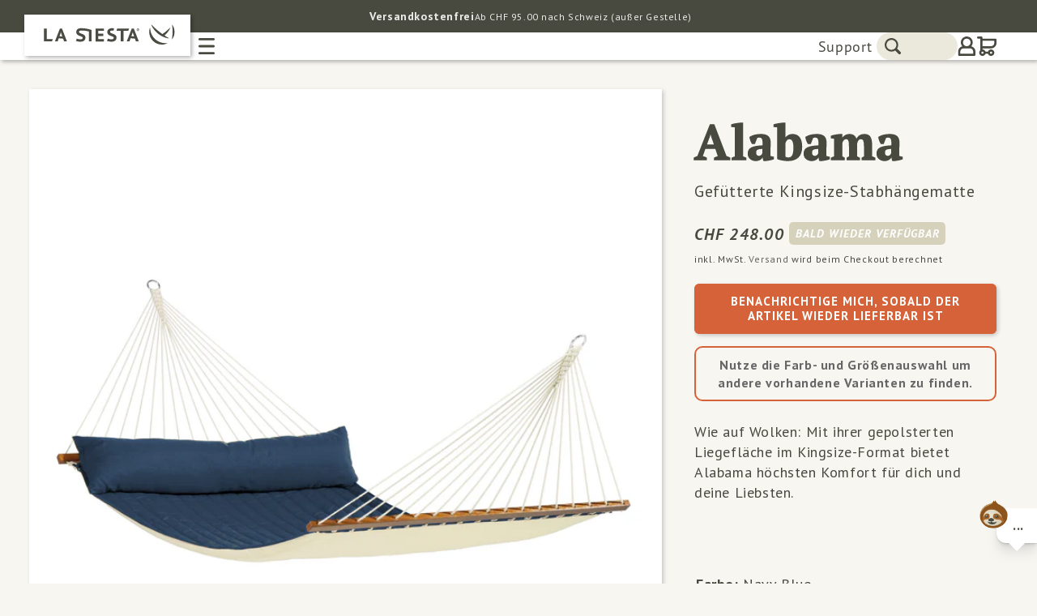

--- FILE ---
content_type: text/html; charset=utf-8
request_url: https://www.lasiesta.com/web-pixels@fcfee988w5aeb613cpc8e4bc33m6693e112/custom/web-pixel-123633990@37/sandbox/modern/de-ch/products/la-siesta-alabama-navy-blue-gefuetterte-kingsize-stabhaengematte-nqr14-31
body_size: 1596
content:
<!DOCTYPE html>
<html>
  <head>
    <meta charset="utf-8">
    <title>Web Pixels Manager Sandbox</title>
    <script src="https://www.lasiesta.com/cdn/wpm/sfcfee988w5aeb613cpc8e4bc33m6693e112m.js"></script>

    <script type="text/javascript">
  (function(shopify) {shopify.extend('WebPixel::Render', function(api) {
var analytics=api.analytics,browser=api.browser,init=api.init;
// 20240923g

const isCheckoutPage = (window.location.href.match(/checkout/)) ? true : false;
  
window.dataLayer = window.dataLayer || [];
function gtag() {
  dataLayer.push(arguments)
}

if (isCheckoutPage) {

  // www.lasiesta.com
  const GTM_ID = 'GTM-KWKH2SWS';
  const COOKIEBOT_ID = 'e956de00-08db-47ad-9e3c-fa5cf6ea87e8';

  // Google Consent v2
  gtag("consent", "default", {
    ad_personalization: "denied",
    ad_storage: "denied",
    ad_user_data: "denied",
    analytics_storage: "denied",
    functionality_storage: "denied",
    personalization_storage: "denied",
    security_storage: "granted",
    wait_for_update: 500
  });
  // gtag("set", "ads_data_redaction", true);
  //gtag("set", "allow_interest_groups", false);

  // Gtm
  (function(w,d,s,l,i){w[l]=w[l]||[];w[l].push({'gtm.start':
  new Date().getTime(),event:'gtm.js'});var f=d.getElementsByTagName(s)[0],
  j=d.createElement(s),dl=l!='dataLayer'?'&l='+l:'';j.async=true;j.src=
  'https://www.googletagmanager.com/gtm.js?id='+i+dl;f.parentNode.insertBefore(j,f);
  })(window,document,'script','dataLayer', GTM_ID);

  // Cookiebot
  const cookiebotUrl = 'https://consent.cookiebot.com/uc.js?cbid='+COOKIEBOT_ID;
  let cmpScript = document.createElement('script');
  cmpScript.src = cookiebotUrl;
  cmpScript.setAttribute("type", "text/javascript");
  cmpScript.async = true;
  document.head.appendChild(cmpScript);

  /*
  console.log({
    debug: 'checkout',
    date_iso: new Date().toISOString()
  });
  */

}


/*
analytics.subscribe("page_viewed", (event) => {

  if (isCheckoutPage) {
    
    console.log({
      debug: 'page_viewed (checkout)',
      date_iso: new Date().toISOString()
    });
    
  } 

});
*/


// Shopify checkout_started
analytics.subscribe("checkout_started", (event) => {

  // Google Ads
  const adsConfig = (function () {
    
    // country.isoCode: DE, language.isoCode: en-DE
    const country = 
      event.data.checkout.localization.country.isoCode;
    const lang = 
      event.data.checkout.localization.language.isoCode.substring(0, 2); 
  
    if (country == 'DE' || country == 'AT') {
        return {id: '802422842'}
    }
    if (country == 'FR') {
        return {id: '787566091'}
    }
    if (country == 'NL') {
        return {id: '790092799'}
    }
    if (country == 'BE' && lang == 'nl') {
        return {id: '11477066695'}
    }
    if (country == 'SE') {
        return {id: '787497018'}
    }
    if (country == 'CH') {
        return {id: '779302156'}
    }
    if (country == 'PT') { // (EN)
        return {id: '11201658824'}
    }
    if (country == 'DK') {
        return {id: '784851708'}
    }
    if (country == 'PL') {
        return {id: '11477067976'}
    }
    if (country == 'IT') {
        return {id: '11477103702'}
    }
    if (country == 'FI') {
        return {id: '11477107287'}
    }
    return {id: 'none-2'}

  })();
  
  const adsConfigData1 = {
      id: 'AW-' + adsConfig.id,
      loc_lang_iso: event.data.checkout.localization.language.isoCode
  };

  const adsConfigData2 = {
      id: adsConfig.id,
      loc_lang_iso: event.data.checkout.localization.language.isoCode
  };
  
  window.dataLayer = window.dataLayer || [];
  
  dataLayer.push({
      google_ads_tag_config: adsConfigData1
  });

  dataLayer.push({
      google_ads_config: adsConfigData2
  });

  /*
  console.log({
    debug: 'checkout_started',
    google_ads_tag_config: adsConfigData1,
    google_ads_config: adsConfigData2,
    date_iso: new Date().toISOString()
  });
  */
  
});


// Shopify checkout_completed
analytics.subscribe("checkout_completed", (event) => {

  // Google Ads
  const adsConversionConfig = (function () {

    // country.isoCode: DE, language.isoCode: en-DE
    const country = 
      event.data.checkout.localization.country.isoCode;
    const lang = 
      event.data.checkout.localization.language.isoCode.substring(0, 2); 
  
    if (country == 'DE' || country == 'AT') {
        return {id: '802422842', label: 'Fh1-CPfUooMBELqA0P4C'}
    }
    if (country == 'FR') {
        return {id: '787566091', label: 'Dm-3CLbex4kBEIucxfcC'}
    }
    if (country == 'NL') {
        return {id: '790092799', label: 'nffBCNyR6ogBEP-33_gC'}
    }
    if (country == 'BE' && lang == 'nl') {
        return {id: '11477066695', label: 'BYluCKS0rIsZEMfH2OAq'}
    }
    if (country == 'SE') {
        return {id: '787497018', label: 'Uv3ACNnI0YkBELqAwfcC'}
    }
    if (country == 'CH') {
        return {id: '779302156', label: 'qmzNCKvj548BEIzqzPMC'}
    }
    if (country == 'PT') { // (EN)
        return {id: '11201658824', label: 'eTjOCIrrxKYYEMj_rt0p'}
    }
    if (country == 'DK') {
        return {id: '784851708', label: 'Jo9BCJ3L9YoBEPzFn_YC'}
    }
    if (country == 'PL') {
        return {id: '11477067976', label: '3rtUCOaMvIsZEMjR2OAq'}
    }
    if (country == 'IT') {
        return {id: '11477103702', label: 'xKHcCKXgsYsZENbo2uAq'}
    }
    if (country == 'FI') {
        return {id: '11477107287', label: 'eIErCPDkvIsZENeE2-Aq'}
    }
    return {id: 'none-3', label: 'none'}
  })();

  const adsConversionData = {
      id: adsConversionConfig.id,
      label: adsConversionConfig.label,
      loc_lang_iso: event.data.checkout.localization.language.isoCode
  };

  window.dataLayer = window.dataLayer || [];
  dataLayer.push({
      google_ads_conversion_config: adsConversionData
  });

  /*
  console.log({
    debug:'checkout_completed',
    google_ads_conversion_config: adsConversionData
  });
  */

  // Ecommerce
  let ecommerceData = {
      version: "202407",
      loc_country_iso: event.data.checkout.localization.country.isoCode,
      loc_lang_iso: event.data.checkout.localization.language.isoCode,
      loc_market_handle: event.data.checkout.localization.market.handle,
      transaction_id: event.data.checkout.order.id,
      value: event.data.checkout.totalPrice.amount.toFixed(2),
      tax: event.data.checkout.totalTax.amount.toFixed(2),
      shipping: event.data.checkout.shippingLine.price.amount.toFixed(2),
      currency: event.data.checkout.currencyCode,
      coupon: event.data?.checkout?.discountAllocations,
      items: [],
      customer_email: event.data.checkout.email
  };

  event.data.checkout.lineItems.forEach((item) => {
    ecommerceData.items.push({
      item_id: item.variant.sku,
      item_name: item.title,
      item_variant: item?.variant.title,
      currency: item.variant.price.currencyCode,
      price: item.variant.price.amount.toFixed(2),
      quantity: item.quantity
    });
  });

  window.dataLayer.push({
    event: "purchase",
    ecommerce: ecommerceData
  });

  /*
  console.log({
    debug:'checkout_completed',
    ecommerce: ecommerceData
  });
  */

});
});})(self.webPixelsManager.createShopifyExtend('123633990', 'custom'));

</script>

  </head>
  <body></body>
</html>


--- FILE ---
content_type: text/html; charset=utf-8
request_url: https://www.lasiesta.com/de-ch/search?view=recently-view&q=6984295874696
body_size: 803
content:
<!-- search.recently-view 240626g -->


<div id="container">

  
    
    
      
        
      
        
      
        
          <li id="Slide-[section.id]-3" class="grid__item slider__slide full-slide">
              <!-- card-product 240625-4g -->


<link href="//www.lasiesta.com/cdn/shop/t/64/assets/component-rating.css?v=24573085263941240431739189767" rel="stylesheet" type="text/css" media="all" />
<div class="card-wrapper underline-links-hover">
    <div class="card
      card--standard
       card--media
      
      
      "
      style="--ratio-percent: 100%;"
    >
      <div class="card__inner color-background-1 gradient ratio" style="--ratio-percent: 100%;"><div class="card__media">
            <div class="media media--transparent media--hover-effect--off">
              
              <img
                srcset="//www.lasiesta.com/cdn/shop/products/NQR14-31_cutout_001.jpg?v=1659031647&width=165 165w,//www.lasiesta.com/cdn/shop/products/NQR14-31_cutout_001.jpg?v=1659031647&width=360 360w,//www.lasiesta.com/cdn/shop/products/NQR14-31_cutout_001.jpg?v=1659031647&width=533 533w,//www.lasiesta.com/cdn/shop/products/NQR14-31_cutout_001.jpg?v=1659031647&width=720 720w,//www.lasiesta.com/cdn/shop/products/NQR14-31_cutout_001.jpg?v=1659031647&width=940 940w,//www.lasiesta.com/cdn/shop/products/NQR14-31_cutout_001.jpg?v=1659031647&width=1066 1066w,//www.lasiesta.com/cdn/shop/products/NQR14-31_cutout_001.jpg?v=1659031647 2000w"
                src="//www.lasiesta.com/cdn/shop/products/NQR14-31_cutout_001.jpg?v=1659031647&width=533"
                sizes="(min-width: 1400px) 317px, (min-width: 990px) calc((100vw - 130px) / 4), (min-width: 750px) calc((100vw - 120px) / 3), calc((100vw - 35px) / 2)"
                alt="Alabama Navy Blue - Gefütterte Kingsize-Stabhängematte"
                class="motion-reduce"
                loading="lazy"
                width="2000"
                height="1148"
              >
              
<img
                  srcset="//www.lasiesta.com/cdn/shop/files/NQR14-31_detail_002-A_92cbbde4-4a92-40df-9092-fa7d2e077b2d.jpg?v=1741955014&width=165 165w,//www.lasiesta.com/cdn/shop/files/NQR14-31_detail_002-A_92cbbde4-4a92-40df-9092-fa7d2e077b2d.jpg?v=1741955014&width=360 360w,//www.lasiesta.com/cdn/shop/files/NQR14-31_detail_002-A_92cbbde4-4a92-40df-9092-fa7d2e077b2d.jpg?v=1741955014&width=533 533w,//www.lasiesta.com/cdn/shop/files/NQR14-31_detail_002-A_92cbbde4-4a92-40df-9092-fa7d2e077b2d.jpg?v=1741955014&width=720 720w,//www.lasiesta.com/cdn/shop/files/NQR14-31_detail_002-A_92cbbde4-4a92-40df-9092-fa7d2e077b2d.jpg?v=1741955014&width=940 940w,//www.lasiesta.com/cdn/shop/files/NQR14-31_detail_002-A_92cbbde4-4a92-40df-9092-fa7d2e077b2d.jpg?v=1741955014&width=1066 1066w,//www.lasiesta.com/cdn/shop/files/NQR14-31_detail_002-A_92cbbde4-4a92-40df-9092-fa7d2e077b2d.jpg?v=1741955014 3000w"
                  src="//www.lasiesta.com/cdn/shop/files/NQR14-31_detail_002-A_92cbbde4-4a92-40df-9092-fa7d2e077b2d.jpg?v=1741955014&width=533"
                  sizes="(min-width: 1400px) 317px, (min-width: 990px) calc((100vw - 130px) / 4), (min-width: 750px) calc((100vw - 120px) / 3), calc((100vw - 35px) / 2)"
                  alt=""
                  class="motion-reduce second-image"
                  loading="lazy"
                  width="3000"
                  height="3000"
                ></div>
          </div><div class="card__content">
          <div class="card__information">
            <h3 class="card__heading">
              <a href="/de-ch/products/la-siesta-alabama-navy-blue-gefuetterte-kingsize-stabhaengematte-nqr14-31" id="StandardCardNoMediaLink-[section.id]-6984295874696" class="full-unstyled-link" aria-labelledby="StandardCardNoMediaLink-[section.id]-6984295874696 NoMediaStandardBadge-[section.id]-6984295874696">
                Alabama Navy Blue - Gefütterte Kingsize-Stabhängematte
              </a>
            </h3>
  
          </div>
          <div class="card__badge top left"><span id="NoMediaStandardBadge-[section.id]-6984295874696" class="badge badge--bottom-left color-grey">Bald wieder verfügbar</span></div>
        </div>
      </div>
      <div class="card__content">
        <div class="card__information">
          <h3 class="card__heading h5" id="title-[section.id]-6984295874696">
            <a href="/de-ch/products/la-siesta-alabama-navy-blue-gefuetterte-kingsize-stabhaengematte-nqr14-31" id="CardLink-[section.id]-6984295874696" class="full-unstyled-link" aria-labelledby="CardLink-[section.id]-6984295874696 Badge-[section.id]-6984295874696">
             
              
              
              

              
              
              
              
              
              
              
              
              
              
              
              
              
               <!-- Title styled -->
               <span class="r-format3"><span><span>Alabama</span> <span>Navy Blue</span></span><span> - </span><span>Gefütterte Kingsize-Stabhängematte</span></span>
              
              
            </a>
          </h3>
          <div class="card-information"><span class="caption-large light"></span>
            

              
<div class="price  price--sold-out ">
  <div class="price__container"><div class="price__regular">
      <span class="visually-hidden visually-hidden--inline">Normaler Preis</span>
      <span class="price-item price-item--regular">
        
          CHF 248.00
        
      </span>
    </div>
    <div class="price__sale">
        <span class="visually-hidden visually-hidden--inline">Normaler Preis</span>
        <span>
          <s class="price-item price-item--regular">
            
              
            
          </s>
        </span><span class="visually-hidden visually-hidden--inline">Verkaufspreis</span>
      <span class="price-item price-item--sale price-item--last">
        
          CHF 248.00
        
      </span>
    </div>
    <small class="unit-price caption hidden">
      <span class="visually-hidden">Grundpreis</span>
      <span class="price-item price-item--last">
        <span></span>
        <span aria-hidden="true">/</span>
        <span class="visually-hidden">&nbsp;pro&nbsp;</span>
        <span>
        </span>
      </span>
    </small>
  </div></div>

            
          </div>
        </div><div class="card__badge top left"><span id="Badge-[section.id]-6984295874696" class="badge badge--bottom-left color-grey">Bald wieder verfügbar</span></div>
      </div>
    </div>
  </div>
          </li>
          
    
  

</div>

--- FILE ---
content_type: text/css
request_url: https://www.lasiesta.com/cdn/shop/t/64/assets/base-combined.css?v=59611853173224461391769037564
body_size: 11327
content:
:root,.color-background-1{--color-foreground: var(--color-base-text);--color-background: var(--color-base-background-1);--gradient-background: var(--gradient-base-background-1)}.color-background-2{--color-foreground: var(--color-base-text);--color-background: var(--color-base-background-2);--gradient-background: var(--gradient-base-background-2)}.color-inverse{--color-foreground: var(--color-base-background-1);--color-background: var(--color-base-text);--gradient-background: rgb(var(--color-base-text))}.color-accent-1{--color-foreground: var(--color-base-solid-button-labels);--color-background: var(--color-base-accent-1);--gradient-background: var(--gradient-base-accent-1)}.color-accent-2{--color-foreground: var(--color-base-solid-button-labels);--color-background: var(--color-base-accent-2);--gradient-background: var(--gradient-base-accent-2)}.color-foreground-outline-button{--color-foreground: var(--color-base-outline-button-labels)}.color-foreground-accent-1{--color-foreground: var(--color-base-accent-1)}.color-foreground-accent-2{--color-foreground: var(--color-base-accent-2)}:root,.color-background-1{--color-link: var(--color-base-outline-button-labels);--alpha-link: .85}.color-background-2,.color-inverse,.color-accent-1,.color-accent-2{--color-link: var(--color-foreground);--alpha-link: .7}:root,.color-background-1{--color-button: var(--color-base-accent-1);--color-button-text: var(--color-base-solid-button-labels);--alpha-button-background: 1;--alpha-button-border: 1}.color-background-2,.color-inverse,.color-accent-1,.color-accent-2{--color-button: var(--color-foreground);--color-button-text: var(--color-background)}.button--secondary{--color-button: var(--color-base-outline-button-labels);--color-button-text: var(--color-base-outline-button-labels);--color-button: var(--color-background);--alpha-button-background: 1}.color-background-2 .button--secondary,.color-accent-1 .button--secondary,.color-accent-2 .button--secondary,.color-inverse .button--secondary{--color-button: var(--color-background);--color-button-text: var(--color-foreground)}.button--tertiary{--color-button: var(--color-base-outline-button-labels);--color-button-text: var(--color-base-outline-button-labels);--alpha-button-background: 0;--alpha-button-border: .2}.color-background-2 .button--tertiary,.color-inverse .button--tertiary,.color-accent-1 .button--tertiary,.color-accent-2 .button--tertiary{--color-button: var(--color-foreground);--color-button-text: var(--color-foreground)}:root,.color-background-1{--color-badge-background: var(--color-background);--color-badge-border: var(--color-foreground);--alpha-badge-border: .1}.color-background-2,.color-inverse,.color-accent-1,.color-accent-2{--color-badge-background: var(--color-background);--color-badge-border: var(--color-background);--alpha-badge-border: 1}:root,.color-background-1,.color-background-2{--color-card-hover: var(--color-base-text)}.color-inverse{--color-card-hover: var(--color-base-background-1)}.color-accent-1,.color-accent-2{--color-card-hover: var(--color-base-solid-button-labels)}:root,.color-icon-text{--color-icon: rgb(var(--color-base-text))}.color-icon-accent-1{--color-icon: rgb(var(--color-base-accent-1))}.color-icon-accent-2{--color-icon: rgb(var(--color-base-accent-2))}.color-icon-outline-button{--color-icon: rgb(var(--color-base-outline-button-labels))}.contains-card,.card{--border-radius: var(--card-corner-radius);--border-width: var(--card-border-width);--border-opacity: var(--card-border-opacity);--shadow-horizontal-offset: var(--card-shadow-horizontal-offset);--shadow-vertical-offset: var(--card-shadow-vertical-offset);--shadow-blur-radius: var(--card-shadow-blur-radius);--shadow-opacity: var(--card-shadow-opacity);--shadow-visible: var(--card-shadow-visible)}.contains-content-container,.content-container{--border-radius: var(--text-boxes-radius);--border-width: var(--text-boxes-border-width);--border-opacity: var(--text-boxes-border-opacity);--shadow-horizontal-offset: var(--text-boxes-shadow-horizontal-offset);--shadow-vertical-offset: var(--text-boxes-shadow-vertical-offset);--shadow-blur-radius: var(--text-boxes-shadow-blur-radius);--shadow-opacity: var(--text-boxes-shadow-opacity);--shadow-visible: var(--text-boxes-shadow-visible)}.contains-media,.global-media-settings{--border-radius: var(--media-radius);--border-width: var(--media-border-width);--border-opacity: var(--media-border-opacity);--shadow-horizontal-offset: var(--media-shadow-horizontal-offset);--shadow-vertical-offset: var(--media-shadow-vertical-offset);--shadow-blur-radius: var(--media-shadow-blur-radius);--shadow-opacity: var(--media-shadow-opacity);--shadow-visible: var(--media-shadow-visible)}html{scroll-behavior:smooth}.no-js:not(html){display:none!important}html.no-js .no-js:not(html){display:block!important}.no-js-inline{display:none!important}html.no-js .no-js-inline{display:inline-block!important}html.no-js .no-js-hidden{display:none!important}.page-width{max-width:var(--page-width);margin:0 auto;padding:0 1.5rem}.page-width-desktop{padding:0;margin:0 auto}@media screen and (min-width: 750px){.page-width{padding:0 5rem}.page-width--narrow{padding:0 9rem}.page-width-desktop{padding:0}.page-width-tablet{padding:0 5rem}}@media screen and (min-width: 990px){.page-width--narrow{max-width:72.6rem;padding:0}.page-width-desktop{max-width:var(--page-width);padding:0 5rem}}.isolate{position:relative;z-index:0}.section+.section{margin-top:var(--spacing-sections-mobile)}@media screen and (min-width: 750px){.section+.section{margin-top:var(--spacing-sections-desktop)}}.element-margin-top{margin-top:5rem}@media screen and (min-width: 750px){.element-margin{margin-top:calc(5rem + var(--page-width-margin))}}body,.color-background-1,.color-background-2,.color-inverse,.color-accent-1,.color-accent-2{color:rgba(var(--color-foreground),.75);background-color:rgb(var(--color-background))}.background-secondary{background-color:rgba(var(--color-foreground),.04)}.grid-auto-flow{display:grid;grid-auto-flow:column}.page-margin,.shopify-challenge__container{margin:7rem auto}.rte-width{max-width:82rem;margin:0 auto 2rem}.list-unstyled{margin:0;padding:0;list-style:none}.visually-hidden{position:absolute!important;overflow:hidden;width:1px;height:1px;margin:-1px;padding:0;border:0;clip:rect(0 0 0 0);word-wrap:normal!important}.visually-hidden--inline{margin:0;height:1em}.overflow-hidden{overflow:hidden}.skip-to-content-link:focus{z-index:9999;position:inherit;overflow:auto;width:auto;height:auto;clip:auto}.full-width-link{position:absolute;top:0;right:0;bottom:0;left:0;z-index:2}::selection{background-color:rgba(var(--color-foreground),.2)}.text-body{font-size:1.5rem;letter-spacing:.06rem;line-height:calc(1 + .8 / var(--font-body-scale));font-family:var(--font-body-family);font-style:var(--font-body-style);font-weight:var(--font-body-weight)}h1,h2,h3,h4,h5,.h0,.h1,.h2,.h3,.h4,.h5{font-family:var(--font-heading-family);font-style:var(--font-heading-style);font-weight:var(--font-heading-weight);letter-spacing:calc(var(--font-heading-scale) * .06rem);color:rgb(var(--color-foreground));line-height:calc(1 + .3/max(1,var(--font-heading-scale)));word-break:break-word}.hxl{font-size:calc(var(--font-heading-scale) * 5rem)}@media only screen and (min-width: 750px){.hxl{font-size:calc(var(--font-heading-scale) * 6.2rem)}}.h0{font-size:calc(var(--font-heading-scale) * 4rem)}@media only screen and (min-width: 750px){.h0{font-size:calc(var(--font-heading-scale) * 5.2rem)}}h1,.h1{font-size:calc(var(--font-heading-scale) * 3rem)}@media only screen and (min-width: 750px){h1,.h1{font-size:calc(var(--font-heading-scale) * 4rem)}}h2,.h2{font-size:calc(var(--font-heading-scale) * 2rem)}@media only screen and (min-width: 750px){h2,.h2{font-size:calc(var(--font-heading-scale) * 2.4rem)}}h3,.h3{font-size:calc(var(--font-heading-scale) * 1.7rem)}@media only screen and (min-width: 750px){h3,.h3{font-size:calc(var(--font-heading-scale) * 1.8rem)}}h4,.h4{font-family:var(--font-heading-family);font-style:var(--font-heading-style);font-size:calc(var(--font-heading-scale) * 1.5rem)}h5,.h5{font-size:calc(var(--font-heading-scale) * 1.2rem)}@media only screen and (min-width: 750px){h5,.h5{font-size:calc(var(--font-heading-scale) * 1.3rem)}}h6,.h6{color:rgba(var(--color-foreground),.75);margin-block-start:1.67em;margin-block-end:1.67em}blockquote{font-style:italic;color:rgba(var(--color-foreground),.75);border-left:.2rem solid rgba(var(--color-foreground),.2);padding-left:1rem}@media screen and (min-width: 750px){blockquote{padding-left:1.5rem}}.caption{font-size:1rem;letter-spacing:.07rem;line-height:calc(1 + .7 / var(--font-body-scale))}@media screen and (min-width: 750px){.caption{font-size:1.2rem}}.caption-with-letter-spacing{font-size:1rem;letter-spacing:.13rem;line-height:calc(1 + .2 / var(--font-body-scale));text-transform:uppercase}.caption-with-letter-spacing--medium{font-size:1.2rem;letter-spacing:.16rem}.caption-with-letter-spacing--large{font-size:1.4rem;letter-spacing:.18rem}.caption-large,.customer .field input,.customer select,.field__input,.form__label,.select__select{font-size:1.3rem;line-height:calc(1 + .5 / var(--font-body-scale));letter-spacing:.04rem}.color-foreground{color:rgb(var(--color-foreground))}table:not([class]){table-layout:fixed;border-collapse:collapse;font-size:1.4rem;border-style:hidden;box-shadow:0 0 0 .1rem rgba(var(--color-foreground),.2)}table:not([class]) td,table:not([class]) th{padding:1em;border:.1rem solid rgba(var(--color-foreground),.2)}.hidden{display:none!important}@media screen and (max-width: 749px){.small-hide{display:none!important}}@media screen and (min-width: 750px) and (max-width: 989px){.medium-hide{display:none!important}}@media screen and (min-width: 990px){.large-up-hide{display:none!important}}.left{text-align:left}.center{text-align:center}.right{text-align:right}.uppercase{text-transform:uppercase}.light{opacity:.7}a:empty,ul:empty,dl:empty,div:empty,section:empty,article:empty,p:empty,h1:empty,h2:empty,h3:empty,h4:empty,h5:empty,h6:empty{display:none}.link,.customer a{cursor:pointer;display:inline-block;border:none;box-shadow:none;text-decoration:underline;text-underline-offset:.3rem;color:rgb(var(--color-link));background-color:transparent;font-size:1.4rem;font-family:inherit}.link--text{color:rgb(var(--color-foreground))}.link--text:hover{color:rgba(var(--color-foreground),.75)}.link-with-icon{display:inline-flex;font-size:1.4rem;font-weight:600;letter-spacing:.1rem;text-decoration:none;margin-bottom:4.5rem;white-space:nowrap}.link-with-icon .icon{width:1.5rem;margin-left:1rem}a:not([href]){cursor:not-allowed}.circle-divider:after{content:"\2022";margin:0 1.3rem 0 1.5rem}.circle-divider:last-of-type:after{display:none}hr{border:none;height:.1rem;background-color:rgba(var(--color-foreground),.2);display:block;margin:5rem 0}@media screen and (min-width: 750px){hr{margin:7rem 0}}.full-unstyled-link{text-decoration:none;color:currentColor;display:block}.placeholder{background-color:rgba(var(--color-foreground),.04);color:rgba(var(--color-foreground),.55);fill:rgba(var(--color-foreground),.55)}details>*{box-sizing:border-box}.break{word-break:break-word}.visibility-hidden{visibility:hidden}@media (prefers-reduced-motion){.motion-reduce{transition:none!important;animation:none!important}}:root{--duration-short: .1s;--duration-default: .2s;--duration-long: .5s}.underlined-link,.customer a{color:rgba(var(--color-link),var(--alpha-link));text-underline-offset:.3rem;text-decoration-thickness:.1rem;transition:text-decoration-thickness ease .1s}.underlined-link:hover,.customer a:hover{color:rgb(var(--color-link));text-decoration-thickness:.2rem}.icon-arrow{width:1.5rem}h3 .icon-arrow,.h3 .icon-arrow{width:calc(var(--font-heading-scale) * 1.5rem)}.animate-arrow .icon-arrow path{transform:translate(-.25rem);transition:transform var(--duration-short) ease}.animate-arrow:hover .icon-arrow path{transform:translate(-.05rem)}summary{cursor:pointer;list-style:none;position:relative}summary .icon-caret{position:absolute;height:.6rem;right:1.5rem;top:calc(50% - .2rem)}summary::-webkit-details-marker{display:none}.disclosure-has-popup{position:relative}.disclosure-has-popup[open]>summary:before{position:fixed;top:0;right:0;bottom:0;left:0;z-index:2;display:block;cursor:default;content:" ";background:transparent}.disclosure-has-popup>summary:before{display:none}.disclosure-has-popup[open]>summary+*{z-index:100}@media screen and (min-width: 750px){.disclosure-has-popup[open]>summary+*{z-index:4}.facets .disclosure-has-popup[open]>summary+*{z-index:2}}*:focus{outline:0;box-shadow:none}*:focus-visible{outline:.2rem solid rgba(var(--color-foreground),.5);outline-offset:.3rem;box-shadow:0 0 0 .3rem rgb(var(--color-background)),0 0 .5rem .4rem rgba(var(--color-foreground),.3)}.focused,.no-js *:focus{outline:.2rem solid rgba(var(--color-foreground),.5);outline-offset:.3rem;box-shadow:0 0 0 .3rem rgb(var(--color-background)),0 0 .5rem .4rem rgba(var(--color-foreground),.3)}.no-js *:focus:not(:focus-visible){outline:0;box-shadow:none}.focus-inset:focus-visible{outline:.2rem solid rgba(var(--color-foreground),.5);outline-offset:-.2rem;box-shadow:0 0 .2rem rgba(var(--color-foreground),.3)}.focused.focus-inset,.no-js .focus-inset:focus{outline:.2rem solid rgba(var(--color-foreground),.5);outline-offset:-.2rem;box-shadow:0 0 .2rem rgba(var(--color-foreground),.3)}.no-js .focus-inset:focus:not(:focus-visible){outline:0;box-shadow:none}.focus-none{box-shadow:none!important;outline:0!important}.focus-offset:focus-visible{outline:.2rem solid rgba(var(--color-foreground),.5);outline-offset:1rem;box-shadow:0 0 0 1rem rgb(var(--color-background)),0 0 .2rem 1.2rem rgba(var(--color-foreground),.3)}.focus-offset.focused,.no-js .focus-offset:focus{outline:.2rem solid rgba(var(--color-foreground),.5);outline-offset:1rem;box-shadow:0 0 0 1rem rgb(var(--color-background)),0 0 .2rem 1.2rem rgba(var(--color-foreground),.3)}.no-js .focus-offset:focus:not(:focus-visible){outline:0;box-shadow:none}.title,.title-wrapper-with-link{margin:3rem 0 2rem}.title-wrapper-with-link .title{margin:0}.title .link{font-size:inherit}.title-wrapper{margin-bottom:3rem}.title-wrapper-with-link{display:flex;justify-content:space-between;align-items:flex-end;gap:1rem;margin-bottom:3rem;flex-wrap:wrap}.title--primary{margin:4rem 0}.title-wrapper--self-padded-tablet-down,.title-wrapper--self-padded-mobile{padding-left:1.5rem;padding-right:1.5rem}@media screen and (min-width: 750px){.title-wrapper--self-padded-mobile{padding-left:0;padding-right:0}}@media screen and (min-width: 990px){.title,.title-wrapper-with-link{margin:5rem 0 3rem}.title--primary{margin:2rem 0}.title-wrapper-with-link{align-items:center}.title-wrapper-with-link .title{margin-bottom:0}.title-wrapper--self-padded-tablet-down{padding-left:0;padding-right:0}}.title-wrapper-with-link .link-with-icon{margin:0;flex-shrink:0;display:flex;align-items:center}.title-wrapper-with-link .link-with-icon svg{width:1.5rem}.title-wrapper-with-link a{color:rgb(var(--color-link));margin-top:0;flex-shrink:0}.title-wrapper--no-top-margin{margin-top:0}.title-wrapper--no-top-margin>.title{margin-top:0}.subtitle{font-size:1.8rem;line-height:calc(1 + .8 / var(--font-body-scale));letter-spacing:.06rem;color:rgba(var(--color-foreground),.7)}.subtitle--small{font-size:1.4rem;letter-spacing:.1rem}.subtitle--medium{font-size:1.6rem;letter-spacing:.08rem}.grid{display:flex;flex-wrap:wrap;margin-bottom:2rem;padding:0;list-style:none;column-gap:var(--grid-mobile-horizontal-spacing);row-gap:var(--grid-mobile-vertical-spacing)}@media screen and (min-width: 750px){.grid{column-gap:var(--grid-desktop-horizontal-spacing);row-gap:var(--grid-desktop-vertical-spacing)}}.grid:last-child{margin-bottom:0}.grid__item{width:calc(25% - var(--grid-mobile-horizontal-spacing) * 3 / 4);max-width:calc(50% - var(--grid-mobile-horizontal-spacing) / 2);flex-grow:1;flex-shrink:0}@media screen and (min-width: 750px){.grid__item{width:calc(25% - var(--grid-desktop-horizontal-spacing) * 3 / 4);max-width:calc(50% - var(--grid-desktop-horizontal-spacing) / 2)}}.grid--gapless.grid{column-gap:0;row-gap:0}@media screen and (max-width: 749px){.grid__item.slider__slide--full-width{width:100%;max-width:none}}.grid--1-col .grid__item{max-width:100%;width:100%}.grid--3-col .grid__item{width:calc(33.33% - var(--grid-mobile-horizontal-spacing) * 2 / 3)}@media screen and (min-width: 750px){.grid--3-col .grid__item{width:calc(33.33% - var(--grid-desktop-horizontal-spacing) * 2 / 3)}}.grid--2-col .grid__item{width:calc(50% - var(--grid-mobile-horizontal-spacing) / 2)}@media screen and (min-width: 750px){.grid--2-col .grid__item{width:calc(50% - var(--grid-desktop-horizontal-spacing) / 2)}.grid--4-col-tablet .grid__item{width:calc(25% - var(--grid-desktop-horizontal-spacing) * 3 / 4)}.grid--3-col-tablet .grid__item{width:calc(33.33% - var(--grid-desktop-horizontal-spacing) * 2 / 3)}.grid--2-col-tablet .grid__item{width:calc(50% - var(--grid-desktop-horizontal-spacing) / 2)}}@media screen and (max-width: 989px){.grid--1-col-tablet-down .grid__item{width:100%;max-width:100%}.slider--tablet.grid--peek{margin:0;width:100%}.slider--tablet.grid--peek .grid__item{box-sizing:content-box;margin:0}}@media screen and (min-width: 990px){.grid--6-col-desktop .grid__item{width:calc(16.66% - var(--grid-desktop-horizontal-spacing) * 5 / 6);max-width:calc(16.66% - var(--grid-desktop-horizontal-spacing) * 5 / 6)}.grid--5-col-desktop .grid__item{width:calc(20% - var(--grid-desktop-horizontal-spacing) * 4 / 5);max-width:calc(20% - var(--grid-desktop-horizontal-spacing) * 4 / 5)}.grid--4-col-desktop .grid__item{width:calc(25% - var(--grid-desktop-horizontal-spacing) * 3 / 4);max-width:calc(25% - var(--grid-desktop-horizontal-spacing) * 3 / 4)}.grid--3-col-desktop .grid__item{width:calc(33.33% - var(--grid-desktop-horizontal-spacing) * 2 / 3);max-width:calc(33.33% - var(--grid-desktop-horizontal-spacing) * 2 / 3)}.grid--2-col-desktop .grid__item{width:calc(50% - var(--grid-desktop-horizontal-spacing) / 2);max-width:calc(50% - var(--grid-desktop-horizontal-spacing) / 2)}}@media screen and (min-width: 990px){.grid--1-col-desktop{flex:0 0 100%;max-width:100%}.grid--1-col-desktop .grid__item{width:100%;max-width:100%}}@media screen and (max-width: 749px){.grid--peek.slider--mobile{margin:0;width:100%}.grid--peek.slider--mobile .grid__item{box-sizing:content-box;margin:0}.grid--peek .grid__item{min-width:35%}.grid--peek.slider .grid__item:first-of-type{margin-left:1.5rem}.grid--peek.slider .grid__item:last-of-type{margin-right:1.5rem}.grid--2-col-tablet-down .grid__item{width:calc(50% - var(--grid-mobile-horizontal-spacing) / 2)}.slider--tablet.grid--peek.grid--2-col-tablet-down .grid__item,.grid--peek .grid__item{width:calc(50% - var(--grid-mobile-horizontal-spacing) - 3rem)}.slider--tablet.grid--peek.grid--1-col-tablet-down .grid__item,.slider--mobile.grid--peek.grid--1-col-tablet-down .grid__item{width:calc(100% - var(--grid-mobile-horizontal-spacing) - 3rem)}}@media screen and (min-width: 750px) and (max-width: 989px){.slider--tablet.grid--peek .grid__item{width:calc(25% - var(--grid-desktop-horizontal-spacing) - 3rem)}.slider--tablet.grid--peek.grid--3-col-tablet .grid__item{width:calc(33.33% - var(--grid-desktop-horizontal-spacing) - 3rem)}.slider--tablet.grid--peek.grid--2-col-tablet .grid__item,.slider--tablet.grid--peek.grid--2-col-tablet-down .grid__item{width:calc(50% - var(--grid-desktop-horizontal-spacing) - 3rem)}.slider--tablet.grid--peek .grid__item:first-of-type{margin-left:1.5rem}.slider--tablet.grid--peek .grid__item:last-of-type{margin-right:1.5rem}.grid--2-col-tablet-down .grid__item{width:calc(50% - var(--grid-desktop-horizontal-spacing) / 2)}.grid--1-col-tablet-down.grid--peek .grid__item{width:calc(100% - var(--grid-desktop-horizontal-spacing) - 3rem)}}.media{display:block;background-color:rgba(var(--color-foreground),.1);position:relative;overflow:hidden}.media--transparent{background-color:transparent}.media>*:not(.zoom):not(.deferred-media__poster-button),.media model-viewer{display:block;max-width:100%;position:absolute;top:0;left:0;height:100%;width:100%}.media>img{object-fit:cover;object-position:center center;transition:opacity .4s cubic-bezier(.25,.46,.45,.94)}.media--square{padding-bottom:100%}.media--portrait{padding-bottom:125%}.media--landscape{padding-bottom:66.6%}.media--cropped{padding-bottom:56%}.media--16-9{padding-bottom:56.25%}.media--circle{padding-bottom:100%;border-radius:50%}.media.media--hover-effect>img+img{opacity:0}@media screen and (min-width: 990px){.media--cropped{padding-bottom:63%}}deferred-media{display:block}.button,.shopify-challenge__button,.customer button,button.shopify-payment-button__button--unbranded,.shopify-payment-button [role=button],.cart__dynamic-checkout-buttons [role=button],.cart__dynamic-checkout-buttons iframe{--shadow-horizontal-offset: var(--buttons-shadow-horizontal-offset);--shadow-vertical-offset: var(--buttons-shadow-vertical-offset);--shadow-blur-radius: var(--buttons-shadow-blur-radius);--shadow-opacity: var(--buttons-shadow-opacity);--shadow-visible: var(--buttons-shadow-visible);--border-offset: var( --buttons-border-offset );--border-opacity: calc(1 - var(--buttons-border-opacity));border-radius:var(--buttons-radius-outset);position:relative}.button,.shopify-challenge__button,.customer button,button.shopify-payment-button__button--unbranded{min-width:calc(12rem + var(--buttons-border-width) * 2);min-height:calc(4.5rem + var(--buttons-border-width) * 2)}.shopify-payment-button__button--branded{z-index:auto}.cart__dynamic-checkout-buttons iframe{box-shadow:var(--shadow-horizontal-offset) var(--shadow-vertical-offset) var(--shadow-blur-radius) rgba(var(--color-base-text),var(--shadow-opacity))}.button,.shopify-challenge__button,.customer button{display:inline-flex;justify-content:center;align-items:center;border:0;padding:0 3rem;cursor:pointer;font:inherit;font-size:1.5rem;text-decoration:none;color:rgb(var(--color-button-text));transition:box-shadow var(--duration-short) ease;-webkit-appearance:none;appearance:none;background-color:rgba(var(--color-button),var(--alpha-button-background))}.button:before,.shopify-challenge__button:before,.customer button:before,.shopify-payment-button__button--unbranded:before,.shopify-payment-button [role=button]:before,.cart__dynamic-checkout-buttons [role=button]:before{content:"";position:absolute;top:0;right:0;bottom:0;left:0;z-index:-1;border-radius:var(--buttons-radius-outset);box-shadow:var(--shadow-horizontal-offset) var(--shadow-vertical-offset) var(--shadow-blur-radius) rgba(var(--color-shadow),var(--shadow-opacity))}.button:after,.shopify-challenge__button:after,.customer button:after,.shopify-payment-button__button--unbranded:after{content:"";position:absolute;top:var(--buttons-border-width);right:var(--buttons-border-width);bottom:var(--buttons-border-width);left:var(--buttons-border-width);z-index:1;border-radius:var(--buttons-radius);box-shadow:0 0 0 calc(var(--buttons-border-width) + var(--border-offset)) rgba(var(--color-button-text),var(--border-opacity)),0 0 0 var(--buttons-border-width) rgba(var(--color-button),var(--alpha-button-background));transition:box-shadow var(--duration-short) ease}.button:not([disabled]):hover:after,.shopify-challenge__button:hover:after,.customer button:hover:after,.shopify-payment-button__button--unbranded:hover:after{--border-offset: 1.3px;box-shadow:0 0 0 calc(var(--buttons-border-width) + var(--border-offset)) rgba(var(--color-button-text),var(--border-opacity)),0 0 0 calc(var(--buttons-border-width) + 1px) rgba(var(--color-button),var(--alpha-button-background))}.button--secondary:after{--border-opacity: var(--buttons-border-opacity)}.button:focus-visible,.button:focus,.button.focused,.shopify-payment-button__button--unbranded:focus-visible,.shopify-payment-button [role=button]:focus-visible,.shopify-payment-button__button--unbranded:focus,.shopify-payment-button [role=button]:focus{outline:0;box-shadow:0 0 0 .3rem rgb(var(--color-background)),0 0 0 .5rem rgba(var(--color-foreground),.5),0 0 .5rem .4rem rgba(var(--color-foreground),.3)}.button:focus:not(:focus-visible):not(.focused),.shopify-payment-button__button--unbranded:focus:not(:focus-visible):not(.focused),.shopify-payment-button [role=button]:focus:not(:focus-visible):not(.focused){box-shadow:inherit}.button::selection,.shopify-challenge__button::selection,.customer button::selection{background-color:rgba(var(--color-button-text),.3)}.button,.button-label,.shopify-challenge__button,.customer button{font-size:1.5rem;letter-spacing:.1rem;line-height:calc(1 + .2 / var(--font-body-scale))}.button--tertiary{font-size:1.2rem;padding:1rem 1.5rem;min-width:calc(9rem + var(--buttons-border-width) * 2);min-height:calc(3.5rem + var(--buttons-border-width) * 2)}.button--small{padding:1.2rem 2.6rem}.button:disabled,.button[aria-disabled=true],.button.disabled,.customer button:disabled,.customer button[aria-disabled=true],.customer button.disabled{cursor:not-allowed;opacity:.5}.button--full-width{display:flex;width:100%}.button.loading{color:transparent;position:relative}@media screen and (forced-colors: active){.button.loading{color:rgb(var(--color-foreground))}}.button.loading>.loading-overlay__spinner{top:50%;left:50%;transform:translate(-50%,-50%);position:absolute;height:100%;display:flex;align-items:center}.button.loading>.loading-overlay__spinner .spinner{width:fit-content}.button.loading>.loading-overlay__spinner .path{stroke:rgb(var(--color-button-text))}.share-button{display:block;position:relative}.share-button details{width:fit-content}.share-button__button{font-size:1.4rem;display:flex;min-height:2.4rem;align-items:center;color:rgb(var(--color-link));margin-left:0;padding-left:0}details[open]>.share-button__fallback{animation:animateMenuOpen var(--duration-default) ease}.share-button__button:hover{text-decoration:underline;text-underline-offset:.3rem}.share-button__button,.share-button__fallback button{cursor:pointer;background-color:transparent;border:none}.share-button__button .icon-share{height:1.2rem;margin-right:1rem;width:1.3rem}.share-button__fallback{display:flex;align-items:center;position:absolute;top:3rem;left:.1rem;z-index:3;width:100%;min-width:max-content;border-radius:var(--inputs-radius);border:0}.share-button__fallback:after{pointer-events:none;content:"";position:absolute;top:var(--inputs-border-width);right:var(--inputs-border-width);bottom:var(--inputs-border-width);left:var(--inputs-border-width);border:.1rem solid transparent;border-radius:var(--inputs-radius);box-shadow:0 0 0 var(--inputs-border-width) rgba(var(--color-foreground),var(--inputs-border-opacity));transition:box-shadow var(--duration-short) ease;z-index:1}.share-button__fallback:before{background:rgb(var(--color-background));pointer-events:none;content:"";position:absolute;top:0;right:0;bottom:0;left:0;border-radius:var(--inputs-radius-outset);box-shadow:var(--inputs-shadow-horizontal-offset) var(--inputs-shadow-vertical-offset) var(--inputs-shadow-blur-radius) rgba(var(--color-base-text),var(--inputs-shadow-opacity));z-index:-1}.share-button__fallback button{width:4.4rem;height:4.4rem;padding:0;flex-shrink:0;display:flex;justify-content:center;align-items:center;position:relative;right:var(--inputs-border-width)}.share-button__fallback button:hover{color:rgba(var(--color-foreground),.75)}.share-button__fallback button:hover svg{transform:scale(1.07)}.share-button__close:not(.hidden)+.share-button__copy{display:none}.share-button__close,.share-button__copy{background-color:transparent;color:rgb(var(--color-foreground))}.share-button__copy:focus-visible,.share-button__close:focus-visible{background-color:rgb(var(--color-background));z-index:2}.share-button__copy:focus,.share-button__close:focus{background-color:rgb(var(--color-background));z-index:2}.field:not(:focus-visible):not(.focused)+.share-button__copy:not(:focus-visible):not(.focused),.field:not(:focus-visible):not(.focused)+.share-button__close:not(:focus-visible):not(.focused){background-color:inherit}.share-button__fallback .field:after,.share-button__fallback .field:before{content:none}.share-button__fallback .field{border-radius:0;min-width:auto;min-height:auto;transition:none}.share-button__fallback .field__input:focus,.share-button__fallback .field__input:-webkit-autofill{outline:.2rem solid rgba(var(--color-foreground),.5);outline-offset:.1rem;box-shadow:0 0 0 .1rem rgb(var(--color-background)),0 0 .5rem .4rem rgba(var(--color-foreground),.3)}.share-button__fallback .field__input{box-shadow:none;text-overflow:ellipsis;white-space:nowrap;overflow:hidden;filter:none;min-width:auto;min-height:auto}.share-button__fallback .field__input:hover{box-shadow:none}.share-button__fallback .icon{width:1.5rem;height:1.5rem}.share-button__message:not(:empty){display:flex;align-items:center;width:100%;height:100%;margin-top:0;padding:.8rem 0 .8rem 1.5rem;margin:var(--inputs-border-width)}.share-button__message:not(:empty):not(.hidden)~*{display:none}.field__input,.select__select,.customer .field input,.customer select{-webkit-appearance:none;appearance:none;background-color:rgb(var(--color-background));color:rgb(var(--color-foreground));font-size:1.6rem;width:100%;box-sizing:border-box;transition:box-shadow var(--duration-short) ease;border-radius:var(--inputs-radius);height:4.5rem;min-height:calc(var(--inputs-border-width) * 2);min-width:calc(7rem + (var(--inputs-border-width) * 2));position:relative;border:0}.field:before,.select:before,.customer .field:before,.customer select:before,.localization-form__select:before{pointer-events:none;content:"";position:absolute;top:0;right:0;bottom:0;left:0;border-radius:var(--inputs-radius-outset);box-shadow:var(--inputs-shadow-horizontal-offset) var(--inputs-shadow-vertical-offset) var(--inputs-shadow-blur-radius) rgba(var(--color-base-text),var(--inputs-shadow-opacity));z-index:-1}.field:after,.select:after,.customer .field:after,.customer select:after,.localization-form__select:after{pointer-events:none;content:"";position:absolute;top:var(--inputs-border-width);right:var(--inputs-border-width);bottom:var(--inputs-border-width);left:var(--inputs-border-width);border:.1rem solid transparent;border-radius:var(--inputs-radius);box-shadow:0 0 0 var(--inputs-border-width) rgba(var(--color-foreground),var(--inputs-border-opacity));transition:box-shadow var(--duration-short) ease;z-index:1}.select__select{font-family:var(--font-body-family);font-style:var(--font-body-style);font-weight:var(--font-body-weight);font-size:1.2rem;color:rgba(var(--color-foreground),.75)}.field:hover.field:after,.select:hover.select:after,.select__select:hover.select__select:after,.customer .field:hover.field:after,.customer select:hover.select:after,.localization-form__select:hover.localization-form__select:after{box-shadow:0 0 0 calc(.1rem + var(--inputs-border-width)) rgba(var(--color-foreground),var(--inputs-border-opacity));outline:0;border-radius:var(--inputs-radius)}.field__input:focus-visible,.select__select:focus-visible,.customer .field input:focus-visible,.customer select:focus-visible,.localization-form__select:focus-visible.localization-form__select:after{box-shadow:0 0 0 calc(.1rem + var(--inputs-border-width)) rgba(var(--color-foreground));outline:0;border-radius:var(--inputs-radius)}.field__input:focus,.select__select:focus,.customer .field input:focus,.customer select:focus,.localization-form__select:focus.localization-form__select:after{box-shadow:0 0 0 calc(.1rem + var(--inputs-border-width)) rgba(var(--color-foreground));outline:0;border-radius:var(--inputs-radius)}.localization-form__select:focus{outline:0;box-shadow:none}.text-area,.select{display:flex;position:relative;width:100%}.select .icon-caret,.customer select+svg{height:.6rem;pointer-events:none;position:absolute;top:calc(50% - .2rem);right:calc(var(--inputs-border-width) + 1.5rem)}.select__select,.customer select{cursor:pointer;line-height:calc(1 + .6 / var(--font-body-scale));padding:0 2rem;margin:var(--inputs-border-width);min-height:calc(var(--inputs-border-width) * 2)}.field{position:relative;width:100%;display:flex;transition:box-shadow var(--duration-short) ease}.customer .field{display:flex}.field--with-error{flex-wrap:wrap}.field__input,.customer .field input{flex-grow:1;text-align:left;padding:1.5rem;margin:var(--inputs-border-width);transition:box-shadow var(--duration-short) ease}.field__label,.customer .field label{font-size:1.6rem;left:calc(var(--inputs-border-width) + 2rem);top:calc(1rem + var(--inputs-border-width));margin-bottom:0;pointer-events:none;position:absolute;transition:top var(--duration-short) ease,font-size var(--duration-short) ease;color:rgba(var(--color-foreground),.75);letter-spacing:.1rem;line-height:1.5}.field__input:focus~.field__label,.field__input:not(:placeholder-shown)~.field__label,.field__input:-webkit-autofill~.field__label,.customer .field input:focus~label,.customer .field input:not(:placeholder-shown)~label,.customer .field input:-webkit-autofill~label{font-size:1rem;top:calc(var(--inputs-border-width) + .5rem);left:calc(var(--inputs-border-width) + 2rem);letter-spacing:.04rem}.field__input:focus,.field__input:not(:placeholder-shown),.field__input:-webkit-autofill,.customer .field input:focus,.customer .field input:not(:placeholder-shown),.customer .field input:-webkit-autofill{padding:2.2rem 1.5rem .8rem 2rem;margin:var(--inputs-border-width)}.field__input::-webkit-search-cancel-button,.customer .field input::-webkit-search-cancel-button{display:none}.field__input::placeholder,.customer .field input::placeholder{opacity:0}.field__button{align-items:center;background-color:transparent;border:0;color:currentColor;cursor:pointer;display:flex;height:4.4rem;justify-content:center;overflow:hidden;padding:0;position:absolute;right:0;top:0;width:4.4rem}.field__button>svg{height:2.5rem;width:2.5rem}.field__input:-webkit-autofill~.field__button,.field__input:-webkit-autofill~.field__label,.customer .field input:-webkit-autofill~label{color:#000}.text-area{font-family:var(--font-body-family);font-style:var(--font-body-style);font-weight:var(--font-body-weight);min-height:10rem;resize:none}input[type=checkbox]{display:inline-block;width:auto;margin-right:.5rem}.form__label{display:block;margin-bottom:.6rem}.form__message{align-items:center;display:flex;font-size:1.4rem;line-height:1;margin-top:1rem}.form__message--large{font-size:1.6rem}.customer .field .form__message{font-size:1.4rem;text-align:left}.form__message .icon,.customer .form__message svg{flex-shrink:0;height:1.3rem;margin-right:.5rem;width:1.3rem}.form__message--large .icon,.customer .form__message svg{height:1.5rem;width:1.5rem;margin-right:1rem}.customer .field .form__message svg{align-self:start}.form-status{margin:0;font-size:1.6rem}.form-status-list{padding:0;margin:2rem 0 4rem}.form-status-list li{list-style-position:inside}.form-status-list .link:first-letter{text-transform:capitalize}.quantity{color:rgba(var(--color-foreground));position:relative;width:calc(14rem / var(--font-body-scale) + var(--inputs-border-width) * 2);display:flex;border-radius:var(--inputs-radius);min-height:calc((var(--inputs-border-width) * 2) + 4.5rem)}.quantity:after{pointer-events:none;content:"";position:absolute;top:var(--inputs-border-width);right:var(--inputs-border-width);bottom:var(--inputs-border-width);left:var(--inputs-border-width);border:.1rem solid transparent;border-radius:var(--inputs-radius);box-shadow:0 0 0 var(--inputs-border-width) rgba(var(--color-foreground),var(--inputs-border-opacity));transition:box-shadow var(--duration-short) ease;z-index:1}.quantity:before{background:rgb(var(--color-background));pointer-events:none;content:"";position:absolute;top:0;right:0;bottom:0;left:0;border-radius:var(--inputs-radius-outset);box-shadow:var(--inputs-shadow-horizontal-offset) var(--inputs-shadow-vertical-offset) var(--inputs-shadow-blur-radius) rgba(var(--color-base-text),var(--inputs-shadow-opacity));z-index:-1}.quantity__input{color:currentColor;font-size:1.4rem;font-weight:500;opacity:.85;text-align:center;background-color:transparent;border:0;padding:0 .5rem;width:100%;flex-grow:1;-webkit-appearance:none;appearance:none}.quantity__button{width:calc(4.5rem / var(--font-body-scale));flex-shrink:0;font-size:1.8rem;border:0;background-color:transparent;cursor:pointer;display:flex;align-items:center;justify-content:center;color:rgb(var(--color-foreground));padding:0}.quantity__button:first-child{margin-left:calc(var(--inputs-border-width))}.quantity__button:last-child{margin-right:calc(var(--inputs-border-width))}.quantity__button svg{width:1rem;pointer-events:none}.quantity__button:focus-visible,.quantity__input:focus-visible{background-color:rgb(var(--color-background));z-index:2}.quantity__button:focus,.quantity__input:focus{background-color:rgb(var(--color-background));z-index:2}.quantity__button:not(:focus-visible):not(.focused),.quantity__input:not(:focus-visible):not(.focused){box-shadow:inherit;background-color:inherit}.quantity__input:-webkit-autofill,.quantity__input:-webkit-autofill:hover,.quantity__input:-webkit-autofill:active{box-shadow:0 0 0 10rem rgb(var(--color-background)) inset!important;-webkit-box-shadow:0 0 0 10rem rgb(var(--color-background)) inset!important}.quantity__input::-webkit-outer-spin-button,.quantity__input::-webkit-inner-spin-button{-webkit-appearance:none;margin:0}.quantity__input[type=number]{-moz-appearance:textfield}.modal__toggle{list-style-type:none}.no-js details[open] .modal__toggle{position:absolute;z-index:5}.modal__toggle-close{display:none}.no-js details[open] svg.modal__toggle-close{display:flex;z-index:1;height:1.7rem;width:1.7rem}.modal__toggle-open{display:flex}.no-js details[open] .modal__toggle-open{display:none}.no-js .modal__close-button.link{display:none}.modal__close-button.link{display:flex;justify-content:center;align-items:center;padding:0rem;height:4.4rem;width:4.4rem;background-color:transparent}.modal__close-button .icon{width:1.7rem;height:1.7rem}.modal__content{position:absolute;top:0;left:0;right:0;bottom:0;background:rgb(var(--color-background));z-index:4;display:flex;justify-content:center;align-items:center}.media-modal{cursor:zoom-out}.media-modal .deferred-media{cursor:initial}.cart-count-bubble:empty{display:none}.cart-count-bubble{position:absolute;background-color:rgb(var(--color-button));color:rgb(var(--color-button-text));height:1.7rem;width:1.7rem;border-radius:100%;display:flex;justify-content:center;align-items:center;font-size:.9rem;bottom:.8rem;left:2.2rem;line-height:calc(1 + .1 / var(--font-body-scale))}#shopify-section-announcement-bar{z-index:3}.announcement-bar{border-bottom:.1rem solid rgba(var(--color-foreground),.08);color:rgb(var(--color-foreground))}.announcement-bar__link{display:block;width:100%;padding:1rem 2rem;text-decoration:none}.announcement-bar__link:hover{color:rgb(var(--color-foreground));background-color:rgba(var(--color-card-hover),.06)}.announcement-bar__link .icon-arrow{display:inline-block;pointer-events:none;vertical-align:middle;margin-bottom:.2rem;height:1rem}.announcement-bar__link .announcement-bar__message{padding:0}.announcement-bar__message{text-align:center;padding:1rem 2rem;margin:0;letter-spacing:.1rem}#shopify-section-header{z-index:3}.shopify-section-header-sticky{position:sticky;top:0}.shopify-section-header-hidden{transform:translateY(-100%)}.shopify-section-header-hidden.menu-open{transform:translateY(0)}#shopify-section-header.animate{transition:transform .15s ease-out}.header-wrapper{display:block;position:relative;background-color:rgb(var(--color-background))}.header-wrapper--border-bottom{border-bottom:.1rem solid rgba(var(--color-foreground),.08)}.header{display:grid;grid-template-areas:"left-icon heading icons";grid-template-columns:1fr 2fr 1fr;align-items:center}@media screen and (min-width: 990px){.header--top-left,.header--middle-left:not(.header--has-menu){grid-template-areas:"heading icons" "navigation navigation";grid-template-columns:1fr auto}.header--middle-left{grid-template-areas:"heading navigation icons";grid-template-columns:auto auto 1fr;column-gap:2rem}.header--top-center{grid-template-areas:"left-icon heading icons" "navigation navigation navigation"}.header:not(.header--middle-left) .header__inline-menu{margin-top:1.05rem}}.header *[tabindex="-1"]:focus{outline:none}.header__heading{margin:0;line-height:0}.header>.header__heading-link{line-height:0}.header__heading,.header__heading-link{grid-area:heading;justify-self:center}.header__heading-link{display:inline-block;padding:.75rem;text-decoration:none;word-break:break-word}.header__heading-link:hover .h2{color:rgb(var(--color-foreground))}.header__heading-link .h2{line-height:1;color:rgba(var(--color-foreground),.75)}.header__heading-logo{height:auto;width:100%}@media screen and (max-width: 989px){.header__heading,.header__heading-link{text-align:center}}@media screen and (min-width: 990px){.header__heading-link{margin-left:-.75rem}.header__heading,.header__heading-link{justify-self:start}.header--top-center .header__heading-link,.header--top-center .header__heading{justify-self:center;text-align:center}}.header__icons{display:flex;grid-area:icons;justify-self:end;align-items:center;gap:5px}.header__icon:not(.header__icon--summary),.header__icon span{display:flex;align-items:center;justify-content:center}.header__icon{color:rgb(var(--color-foreground))}.header__icon span{height:100%}.header__icon:after{content:none}.header__icon:hover .icon,.modal__close-button:hover .icon{transform:scale(1.07)}.header__icon .icon{height:2rem;width:2rem;fill:none;vertical-align:middle}.header__icon,.header__icon--cart .icon{height:4.4rem;width:4.4rem;padding:0}.header__icon--cart{position:relative;margin-right:-1.2rem}@media screen and (max-width: 989px){menu-drawer~.header__icons .header__icon--account{display:none}}.header__icon--menu[aria-expanded=true]:before{content:"";top:100%;left:0;height:calc(var(--viewport-height, 100vh) - (var(--header-bottom-position, 100%)));width:100%;display:block;position:absolute;background:rgba(var(--color-foreground),.5)}menu-drawer+.header__search{display:none}.header>.header__search{grid-area:left-icon;justify-self:start}.header:not(.header--has-menu) *>.header__search{display:none}.header__search{display:inline-flex;line-height:0}.header--top-center>.header__search{display:none}.header--top-center *>.header__search{display:inline-flex}@media screen and (min-width: 990px){.header:not(.header--top-center) *>.header__search,.header--top-center>.header__search{display:inline-flex}.header:not(.header--top-center)>.header__search,.header--top-center *>.header__search{display:none}}.no-js .predictive-search{display:none}details[open]>.search-modal{opacity:1;animation:animateMenuOpen var(--duration-default) ease}details[open] .modal-overlay{display:block}details[open] .modal-overlay:after{position:absolute;content:"";background-color:rgb(var(--color-foreground),.5);top:100%;left:0;right:0;height:100vh}.no-js details[open]>.header__icon--search{top:1rem;right:.5rem}.search-modal{opacity:0;border-bottom:.1rem solid rgba(var(--color-foreground),.08);min-height:calc(100% + var(--inputs-margin-offset) + (2 * var(--inputs-border-width)));height:100%}.search-modal__content{display:flex;align-items:center;justify-content:center;width:100%;height:100%;padding:0 5rem 0 1rem;line-height:calc(1 + .8 / var(--font-body-scale));position:relative}.search-modal__content-bottom{bottom:calc((var(--inputs-margin-offset) / 2))}.search-modal__content-top{top:calc((var(--inputs-margin-offset) / 2))}.search-modal__form{width:100%}.search-modal__close-button{position:absolute;right:.3rem}@media screen and (min-width: 750px){.search-modal__close-button{right:1rem}.search-modal__content{padding:0 6rem}}@media screen and (min-width: 990px){.search-modal__form{max-width:47.8rem}.search-modal__close-button{position:initial;margin-left:.5rem}}.header__icon--menu .icon{display:block;position:absolute;opacity:1;transform:scale(1);transition:transform .15s ease,opacity .15s ease}details:not([open])>.header__icon--menu .icon-close,details[open]>.header__icon--menu .icon-hamburger{visibility:hidden;opacity:0;transform:scale(.8)}.js details[open]:not(.menu-opening)>.header__icon--menu .icon-close{visibility:hidden}.js details[open]:not(.menu-opening)>.header__icon--menu .icon-hamburger{visibility:visible;opacity:1;transform:scale(1.07)}.js details>.header__submenu{opacity:0;transform:translateY(-1.5rem)}details[open]>.header__submenu{animation:animateMenuOpen var(--duration-default) ease;animation-fill-mode:forwards;z-index:1}@media (prefers-reduced-motion){details[open]>.header__submenu{opacity:1;transform:translateY(0)}}.header__inline-menu{margin-left:-1.2rem;grid-area:navigation;display:none}.header--top-center .header__inline-menu,.header--top-center .header__heading-link{margin-left:0}@media only screen and (min-width: 1399px){.header__inline-menu{display:block}.header--top-center .header__inline-menu{justify-self:center}.header--top-center .header__inline-menu>.list-menu--inline{justify-content:center}.header--middle-left .header__inline-menu{margin-left:0}}@media only screen and (min-device-width: 600px) and (max-device-width: 1398px) and (min-resolution: 2dppx){.header__inline-menu{display:none}}@media screen and (min-width: 990px) and (max-width: 1366px){body.overflow-hidden-tablet .r-hs2.r-hs2-l3 .header__heading-link{display:none}}@media only screen and (min-device-width: 950px) and (max-device-width: 1366px) and (min-resolution: 2dppx) and (orientation: landscape){body.overflow-hidden-tablet .r-hs2.r-hs2-l3 .header__heading-link{display:none}}@media only screen and (min-device-width: 834px) and (max-device-width: 1024px) and (orientation: portrait) and (-webkit-min-device-pixel-ratio: 2){body.overflow-hidden-tablet .r-hs2.r-hs2-l3 .header__heading-link{display:none}}.header__menu{padding:0 1rem}.header__menu-item{padding:1.2rem;text-decoration:none;color:rgba(var(--color-foreground),.75)}.header__menu-item:hover{color:rgb(var(--color-foreground))}.header__menu-item span{transition:text-decoration var(--duration-short) ease}.header__menu-item:hover span{text-decoration:underline;text-underline-offset:.3rem}details[open]>.header__menu-item{text-decoration:underline}details[open]:hover>.header__menu-item{text-decoration-thickness:.2rem}details[open]>.header__menu-item .icon-caret{transform:rotate(180deg)}.header__active-menu-item{transition:text-decoration-thickness var(--duration-short) ease;color:rgb(var(--color-foreground));text-decoration:underline;text-underline-offset:.3rem}.header__menu-item:hover .header__active-menu-item{text-decoration-thickness:.2rem}.header__submenu{transition:opacity var(--duration-default) ease,transform var(--duration-default) ease}.global-settings-popup,.header__submenu.global-settings-popup{border-radius:var(--popup-corner-radius);border-color:rgba(var(--color-foreground),var(--popup-border-opacity));border-style:solid;border-width:var(--popup-border-width);box-shadow:var(--popup-shadow-horizontal-offset) var(--popup-shadow-vertical-offset) var(--popup-shadow-blur-radius) rgba(var(--color-shadow),var(--popup-shadow-opacity))}.header__submenu.list-menu{padding:2.4rem 0}.header__submenu .header__submenu{background-color:rgba(var(--color-foreground),.03);padding:.5rem 0;margin:.5rem 0}.header__submenu .header__menu-item:after{right:2rem}.header__submenu .header__menu-item{justify-content:space-between;padding:.8rem 2.4rem}.header__submenu .header__submenu .header__menu-item{padding-left:3.4rem}.header__menu-item .icon-caret{right:.8rem}.header__submenu .icon-caret{flex-shrink:0;margin-left:1rem;position:static}header-menu>details,details-disclosure>details{position:relative}@keyframes animateMenuOpen{0%{opacity:0;transform:translateY(-1.5rem)}to{opacity:1;transform:translateY(0)}}.overflow-hidden-mobile,.overflow-hidden-tablet{overflow:hidden}@media screen and (min-width: 750px){.overflow-hidden-mobile{overflow:auto}}@media screen and (min-width: 990px){.overflow-hidden-tablet{overflow:auto}}.badge{border:1px solid transparent;border-radius:var(--badge-corner-radius);display:inline-block;font-size:1.2rem;letter-spacing:.1rem;line-height:1;padding:.5rem 1.3rem .6rem;text-align:center;background-color:rgb(var(--color-badge-background));border-color:rgba(var(--color-badge-border),var(--alpha-badge-border));color:rgb(var(--color-foreground));word-break:break-word}.gradient{background:rgb(var(--color-background));background:var(--gradient-background);background-attachment:fixed}@media screen and (forced-colors: active){.icon{color:CanvasText;fill:CanvasText!important}.icon-close-small path{stroke:CanvasText}}.ratio{display:flex;position:relative;align-items:stretch}.ratio:before{content:"";width:0;height:0;padding-bottom:var(--ratio-percent)}.content-container{border-radius:var(--text-boxes-radius);border:var(--text-boxes-border-width) solid rgba(var(--color-foreground),var(--text-boxes-border-opacity));position:relative}.content-container:after{content:"";position:absolute;top:calc(var(--text-boxes-border-width) * -1);right:calc(var(--text-boxes-border-width) * -1);bottom:calc(var(--text-boxes-border-width) * -1);left:calc(var(--text-boxes-border-width) * -1);border-radius:var(--text-boxes-radius);box-shadow:var(--text-boxes-shadow-horizontal-offset) var(--text-boxes-shadow-vertical-offset) var(--text-boxes-shadow-blur-radius) rgba(var(--color-shadow),var(--text-boxes-shadow-opacity));z-index:-1}.content-container--full-width:after{left:0;right:0;border-radius:0}@media screen and (max-width: 749px){.content-container--full-width-mobile{border-left:none;border-right:none;border-radius:0}.content-container--full-width-mobile:after{display:none}}.global-media-settings{position:relative;border:var(--media-border-width) solid rgba(var(--color-foreground),var(--media-border-opacity));border-radius:var(--media-radius);overflow:visible!important;background-color:rgb(var(--color-background))}.global-media-settings:after{content:"";position:absolute;top:calc(var(--media-border-width) * -1);right:calc(var(--media-border-width) * -1);bottom:calc(var(--media-border-width) * -1);left:calc(var(--media-border-width) * -1);border-radius:var(--media-radius);box-shadow:var(--media-shadow-horizontal-offset) var(--media-shadow-vertical-offset) var(--media-shadow-blur-radius) rgba(var(--color-shadow),var(--media-shadow-opacity));z-index:-1}.global-media-settings--no-shadow{overflow:hidden!important}.global-media-settings--no-shadow:after{content:none}.global-media-settings img,.global-media-settings iframe,.global-media-settings model-viewer,.global-media-settings video{border-radius:calc(var(--media-radius) - var(--media-border-width))}.content-container--full-width,.global-media-settings--full-width,.global-media-settings--full-width img{border-radius:0;border-left:none;border-right:none}@supports not (inset: 10px){.grid{margin-left:calc(-1 * var(--grid-mobile-horizontal-spacing))}.grid__item{padding-left:var(--grid-mobile-horizontal-spacing);padding-bottom:var(--grid-mobile-vertical-spacing)}@media screen and (min-width: 750px){.grid{margin-left:calc(-1 * var(--grid-desktop-horizontal-spacing))}.grid__item{padding-left:var(--grid-desktop-horizontal-spacing);padding-bottom:var(--grid-desktop-vertical-spacing)}}.grid--gapless .grid__item{padding-left:0;padding-bottom:0}@media screen and (min-width: 749px){.grid--peek .grid__item{padding-left:var(--grid-mobile-horizontal-spacing)}}.product-grid .grid__item{padding-bottom:var(--grid-mobile-vertical-spacing)}@media screen and (min-width: 750px){.product-grid .grid__item{padding-bottom:var(--grid-desktop-vertical-spacing)}}}.font-body-bold{font-weight:var(--font-body-weight-bold)}body,.color-background-1,.color-background-2,.color-inverse,.color-accent-1,.color-accent-2{color:rgba(var(--color-foreground),.75);color:rgba(var(--color-foreground),1);background-color:rgb(var(--color-background))}:root{--r-color-background-light1: #f7f6f1;--r-color-background-light1: #f1f0eb;--r-color-background-light2: #e9e7db;--r-color-background-light3: #d2ceba;--r-color-background-dark1: #484a3f;--r-color-background-dark1-rgb-values: 72, 74, 63;--r-color-text-base: var(--color-base-text);--r-color-text-base-100: #484a40;--r-color-text-accent1: #d1cdb4;--r-color-text-light-over-dark: #d6d1ba;--r-color-background-signal: #d66239;--r-color-background-signal-rgb-values: 214, 98, 57}:root{--r-color-mega-menu-background: var(--r-color-background-light1);--r-color-mega-menu-group-title: var(--r-color-text-accent1)}.r-color-background-footer{--color-foreground: var(--color-base-text);--color-background: var(--r-color-background-light2)}.r-color-background-footer{color:var(--color-foreground);background-color:var(--color-background)}.r-h{color:rgb(var(--color-foreground))}a{color:inherit}:root{--r-column-gap: 3rem}:root{--r-font-sans: "PT Sans", sans-serif;--r-font-sans-normal: 400;--r-font-sans-bold: 700;--r-font-serif: "PT Serif", serif;--r-font-serif-normal: 400;--r-font-serif-bold: 700}.r-text-sans{font-family:var(--r-font-sans);font-weight:var(--r-font-sans-normal)}.r-text-sans-bold{font-family:var(--r-font-sans);font-weight:var(--r-font-sans-bold)}.r-text-serif{font-family:var(--r-font-serif);font-weight:var(--r-font-serif-normal)}.r-text-serif-bold{font-family:var(--r-font-serif);font-weight:var(--r-font-serif-bold)}.r-sans-normal{font-family:var(--r-font-sans);font-weight:var(--r-font-sans-normal)}.r-sans-bold{font-family:var(--r-font-sans);font-weight:var(--r-font-sans-bold)}.r-serif-normal{font-family:var(--r-font-serif);font-weight:var(--r-font-serif-normal)}.r-serif-bold{font-family:var(--r-font-serif);font-weight:var(--r-font-serif-bold)}.r-upper{text-transform:uppercase}.r-font-gooddog-normal{font-family:gooddog_newregular,sans-serif;font-weight:400}:root{--r-p-mobile-dawn: 1.5rem;--r-p-desktop-dawn: 1.6rem;--r-p-mobile: 1.6rem;--r-p-desktop: 1.8rem}body{font-size:var(--r-p-mobile)}.section-header,.section-footer{font-size:var(--r-p-mobile-dawn)}@media only screen and (min-width: 750px){body{font-size:var(--r-p-desktop)}.section-header,.section-footer{font-size:var(--r-p-desktop-dawn)}}:root{--r-h1-mobile: 3rem;--r-h1-tablet: 4.5rem;--r-h1-desktop: 6rem;--r-h2-mobile: 2.7rem;--r-h2-desktop: 3.6rem;--r-h3-mobile: 1.8rem;--r-h3-desktop: 2.4rem;--r-h4-mobile: 1.5rem;--r-h4-desktop: 2.1rem}.h1{font-size:var(--r-h1-mobile);line-height:calc(var(--r-h1-mobile) * 1.1)}.h2{font-size:var(--r-h2-mobile);line-height:calc(var(--r-h2-mobile) * 1.1)}.h3{font-size:var(--r-h3-mobile);line-height:calc(var(--r-h3-mobile) * 1.1)}.h4{font-size:var(--r-h4-mobile);line-height:calc(var(--r-h4-mobile) * 1.1)}@media only screen and (min-width: 576px){.h1{font-size:var(--r-h1-tablet);line-height:calc(var(--r-h1-tablet) * 1.1)}}@media only screen and (min-width: 750px){.h1{font-size:var(--r-h1-desktop);line-height:calc(var(--r-h1-desktop) * 1.1)}.h2{font-size:var(--r-h2-desktop);line-height:calc(var(--r-h2-desktop) * 1.1)}.h3{font-size:var(--r-h3-desktop);line-height:calc(var(--r-h3-desktop) * 1.1)}.h4{font-size:var(--r-h4-desktop);line-height:calc(var(--r-h4-desktop) * 1.1)}}:root{--buttons-radius: 5px;--r-button-base-font-family: var(--r-font-sans);--r-button-base-font-weight: var(--r-font-sans-bold);--r-button-base-font-size: 1.5rem;--r-button-base-font-text-transform: uppercase;--r-button-base-radius: var(--buttons-radius);--r-button-base-shadow: 2px 2px 5px rgba(0, 0, 0, .2);--r-button-base-padding: 1.7rem 1.3rem;--r-button-base-padding: 1.3rem 1.5rem;--r-button-overimage-padding: 1.3rem 1.1rem}.button,form button{font-family:var(--r-button-base-font-family);font-weight:var(--r-button-base-font-weight);font-size:var(--r-button-base-font-size);box-shadow:var(--r-button-base-shadow)!important;margin-bottom:5px;padding:var(--r-button-base-padding);transition:.2s ease}.button.r-button-standard-2a{background:none;box-shadow:none;border:none}.button.r-button-standard-2a:before,.button.r-button-standard-2a:after{display:none;position:static;box-shadow:none;transition:none}.button.button--primary{text-transform:var(--r-button-base-font-text-transform)}.button.loading>.loading-overlay__spinner .spinner{width:20px}.button.loading>.loading-overlay__spinner .path{stroke:rgb(255 255 255 1)}.button.button--secondary{text-transform:var(--r-button-base-font-text-transform)}.button--finder{max-height:61px;min-height:60px}.button[name=checkout],.product-form__submit.button.button--full-width.button--primary{text-transform:var(--r-button-base-font-text-transform);--color-button: var(--r-color-background-signal-rgb-values)}.search-modal button.search__button{box-shadow:none!important}.button.r-more-button-default{text-transform:var(--r-button-base-font-text-transform)}.button.r-button-over-image{background-color:#ffffff1a;border:1px white solid;color:#fff;text-shadow:1px 1px rgb(72 74 63 / 20%)}.button.r-button-over-image:hover,.button.r-button-over-image:active{background-color:#ffffff4d}.button.r-button-over-image:before,.button.r-button-over-image:after{display:none}.button.r-font-size-hero{font-size:1.6rem;padding:var(--r-button-overimage-padding)}@media screen and (min-width: 750px){.button.r-font-size-hero{font-size:1.8rem}}a.button.r-text-button{text-decoration:none;color:#fff!important;font-weight:var(--r-font-sans-bold);font-size:inherit;box-shadow:var(--r-button-base-shadow)}.button.r-button-standard-2a{font-family:gooddog_newregular,sans-serif;font-weight:400;font-size:3.6rem;line-height:3.6rem;color:#d6d1bb;text-decoration:none}.button.r-button-standard-2a:after{content:"";display:inline-block;width:36px;height:36px;border-radius:18px;background-color:#fff;box-shadow:var(--r-button-base-shadow);margin-left:1rem}.button.r-button-standard-2b{background-color:#fff;color:var(--r-color-text-base-100);font-family:gooddog_newregular,sans-serif;font-weight:400;--color-button: 255 255 255 1;font-size:26px}.r-more-button-default:not(.button){display:inline-block;font-family:var(--r-button-base-font-family);font-weight:var(--r-button-base-font-weight);text-transform:var(--r-button-base-font-text-transform);text-decoration:none;border-radius:var(--r-button-base-radius);box-shadow:var(--r-button-base-shadow);padding:var(--r-button-base-padding);background-color:var(--r-color-background-dark1);color:#fff!important}.r-more-button-white:not(.button){display:inline-block;font-family:var(--r-button-base-font-family);font-weight:var(--r-button-base-font-weight);text-transform:var(--r-button-base-font-text-transform);text-decoration:none;border-radius:var(--r-button-base-radius);box-shadow:var(--r-button-base-shadow);padding:var(--r-button-base-padding);background-color:#fff;color:var(--r-color-text-base-100)}.r-more-button-white:not(.button) span{vertical-align:middle}.r-more-button-freestyle:not(.button){font-family:gooddog_newregular,sans-serif;font-weight:400;font-size:3.6rem;line-height:3.6rem;color:#d6d1bb;text-decoration:none}.r-more-button-freestyle:not(.button).r-dark{color:var(--r-color-text-base)}.r-more-button-white:not(.button):after,.r-more-button-freestyle:not(.button):after{content:"";display:inline-block;width:30px;height:30px;vertical-align:middle;background-image:url(lasiesta-icon-nav-arrow.png);background-size:100% 100%;transform:rotate(90deg)}.r-more-button-freestyle:not(.button):after{margin-left:-1rem}.r-more-button-freestyle:not(.button).r-dark:after{background-image:url(lasiesta-icon-nav-arrow-dark.png)}form .field:after,form .field:hover.field:after{box-shadow:none}form .field .field__input{background-color:#fff;border-radius:1rem;-moz-box-shadow:2px 2px 5px rgba(0,0,0,.2);-webkit-box-shadow:2px 2px 5px rgb(0 0 0 / 20%);box-shadow:2px 2px 5px #0003;border:none}form .field .field__label,form .field .form__label{font-family:var(--r-font-sans);font-weight:var(--r-font-sans-bold);color:var(--r-color-text-base-100)}.contact__button button,.shopify-challenge__button.btn{background-color:var(--r-color-background-dark1);font-family:var(--r-font-sans);font-weight:var(--r-font-sans-bold);color:#fff;text-transform:uppercase;-moz-box-shadow:2px 2px 5px rgba(0,0,0,.2);-webkit-box-shadow:2px 2px 5px rgb(0 0 0 / 20%);box-shadow:2px 2px 5px #0003}.contact__button button:before,.contact__button button:after{display:none}.page-width.r-page-width--medium{max-width:110rem}:root{--r-box-padding: 2rem}.r-box{background-color:#fff;border-radius:1rem;box-shadow:2px 2px 5px #0003;overflow:hidden}.r-box,.r-box-padding{padding:var(--r-box-padding)}.r-box.r-padding-0{padding:0rem}.r-featured-collection-section .r-slider-component:not([no-shadow]){filter:drop-shadow(2px 2px 5px rgba(0,0,0,.2));box-shadow:2px 2px 5px #00000003}.r-box.r-box-light{border:purple solid 1px}.r-box.r-box-light a,.r-box.r-box-dark{border:#ff0000}.r-media-style-default{border-radius:.75rem;overflow:hidden;-moz-box-shadow:2px 2px 5px rgba(0,0,0,.2);-webkit-box-shadow:2px 2px 5px rgb(0 0 0 / 20%);box-shadow:2px 2px 5px #0003}.r-box .r-media-style-default{-moz-box-shadow:none;-webkit-box-shadow:none;box-shadow:none;border-radius:0}.r-background-white{background-color:#fff}.r-background-light{background-color:var(--r-color-background-light2)}.r-background-dark{background-color:var(--r-color-background-dark1);color:#fff}.r-background-dark .r-heading,.r-background-dark .r-heading .r-h,.r-background-dark .rich-text__heading{color:var(--r-color-text-accent1)}.r-shadow{-moz-box-shadow:2px 2px 5px rgba(0,0,0,.2);-webkit-box-shadow:2px 2px 5px rgb(0 0 0 / 20%);box-shadow:2px 2px 5px #0003}ul.grid.r-grid-3columns{column-gap:var(--grid-mobile-horizontal-spacing);row-gap:var(--grid-mobile-vertical-spacing);padding-top:var(--grid-mobile-vertical-spacing);padding-bottom:var(--grid-mobile-vertical-spacing)}ul.grid.r-grid-3columns li{width:100%}@media screen and (min-width: 500px){ul.grid.r-grid-3columns li{width:calc(50% - var(--grid-mobile-horizontal-spacing) * 1 / 2);max-width:calc(50% - var(--grid-mobile-horizontal-spacing) * 1 / 2)}}@media screen and (min-width: 750px){ul.grid.r-grid-3columns{column-gap:var(--grid-desktop-horizontal-spacing);row-gap:var(--grid-desktop-vertical-spacing);padding-top:var(--grid-desktop-vertical-spacing);padding-bottom:var(--grid-desktop-vertical-spacing)}ul.grid.r-grid-3columns li{width:calc(33.33% - var(--grid-desktop-horizontal-spacing) * 2 / 3);max-width:calc(33.33% - var(--grid-desktop-horizontal-spacing) * 2 / 3)}}ul.grid.r-column-grid{display:grid;grid-template-columns:repeat(auto-fit,minmax(150px,1fr))}@media (max-width: 600px){ul.grid.r-column-grid{grid-template-columns:repeat(2,1fr)}}.r-flex-middle{display:flex;flex-wrap:wrap;align-items:center}.r-flex-space-between{display:flex;justify-content:space-between;align-items:center}body.r-page-type-product{background-color:#fff}.cart__footer{padding-top:2rem!important}.cart-item .quantity:after{display:none!important}.cart-item cart-remove-button{margin-top:0!important;margin-bottom:.3rem!important}.announcement-bar{border:none}.shopify-section-header-hidden{transform:translateY(-110%)!important}.r-hs .header{background-color:#fff;box-shadow:2px 2px 5px #0000004d}.r-hs .header.page-width{max-width:none}@media screen and (max-width: 1398px){.r-hs .header.page-width{padding-block:1rem}}@media screen and (max-width: 989px){.r-hs .header{grid-template-areas:"left-icon heading icons";grid-template-columns:auto 1fr auto}.r-hs .header{padding-left:2rem;padding-right:2rem;column-gap:1rem}}@media screen and (min-width: 990px){.r-hs .header.header--middle-left{grid-template-areas:"heading navigation icons";grid-template-columns:auto 1fr auto}}.r-hs .header__icons.r-header-icons-group-1{grid-area:icons2;justify-self:start}.r-hs .header__icons.r-header-icons-group-2{grid-area:icons}header-drawer .menu-drawer{height:auto!important;width:100%!important}.r-hs .header__icon--cart{margin-right:0rem}.r-hs .header__icon .icon.icon-search{height:2.5rem;width:2.5rem}.r-hs.header-wrapper .bi-telephone{width:2.2rem!important;height:2.2rem!important;fill:var(--r-color-text-base-100)!important}.r-hs.header-wrapper .icon-account{width:100%!important;height:100%!important;fill:var(--r-color-text-base-100)!important}.r-hcs1 .header .header__icon{color:#fff}.r-hs2 .header__icon,.header__icon--cart .icon{height:2.4rem;width:2.4rem}.header__icon--search{height:3.4rem!important;width:3.4rem}.r-hs2 .r_header_panel_desktop a.header__icon--account{width:auto}.r-header-icons-group-2 .support-link{font-size:18px;margin-right:.5rem}.r-hs .header__heading-link{width:55px;padding:0;margin-left:0rem}.r-hs .header__heading-logo-extra-small{display:none}@media (max-width: 989px){.r-hs .header__heading-logo-extra-small{--shadow-color: 0deg 0% 70%;--shadow-elevation-medium: 0px 1px 1.1px hsl(var(--shadow-color) / .31), -.1px 2.9px 3.2px -.9px hsl(var(--shadow-color) / .29), -.2px 7.2px 7.8px -1.8px hsl(var(--shadow-color) / .28), -.4px 17.8px 19.4px -2.7px hsl(var(--shadow-color) / .27);display:inline-block;width:50px;height:auto;box-shadow:var(--shadow-elevation-medium);margin-top:.35rem;transform:translateY(35%)}.r-hs .header__heading-logo{display:none}#shopify-section-header:not(.shopify-section-header-hidden) .r-hs .header__heading-link{position:absolute;top:6px;right:50%;transform:translate(50%);z-index:3}}@media (min-width: 990px){.header__icon--search{width:10rem!important;background-color:#ebe8dc;border-radius:20px;padding:0 10px}.header__icon--search span{justify-content:start}.r-hs .header__icon .icon.icon-search{height:2rem;width:2rem}}.r-hs .header__heading-logo{max-width:none!important}.r-hs .header__heading-link img{background-color:#fff;padding:1.875px .75rem}.r-hs1 .header__heading-link img{background:none}@media screen and (max-width: 359px){.r-hs .header__heading-link{overflow:hidden}.r-hs .header__heading-link.r-has-logo-extra-small .header__heading-logo{display:none}.r-hs .header__heading-link.r-has-logo-extra-small .header__heading-logo-extra-small{display:block;width:5.5rem;height:5.5rem}}@media screen and (min-width: 360px){.r-hs .header__heading-link{width:250px}}@media screen and (min-width: 1024px){.r-hs .header__heading-link{width:300px}.r-hs1 .header__heading-link{margin-bottom:-7px;box-shadow:2px 2px 5px #0000004d}.r-hs1 .header__heading-logo{margin-top:-5px}}@media screen and (min-width: 360px){.r-hs2 .header__heading-link{width:205px}}@media screen and (min-width: 990px){.r-hs2 .header.page-width{padding-left:3rem}.r-hs2 .header__heading,.r-hs2 .header__heading_not_index{width:205px}.r-hs .header__heading-link{transition:.3s}#shopify-section-header:not(.shopify-section-header-hidden) .r-hs2.r-hs2-l2 .header__heading-link{position:absolute;top:-2.2rem;box-shadow:2px 2px 5px #0000004d}#shopify-section-header.is-scrolling-up .r-hs2.r-hs2-l2 .header__heading-link{top:6px}#shopify-section-header:has(details[open]>.search-modal) .header__heading-link{display:none}}@media screen and (min-width: 1024px){.r-hs2 .header__heading-link{width:205px}.r-hs2 .header__heading-logo{margin-top:0}}@media screen and (min-width: 990px) and (max-width: 1100px){.r-hs2.r-hs2-l3 .header__heading{width:55px}.r-hs2.r-hs2-l3 .header__heading-link{width:5.5rem!important;margin:0}.r-hs2.r-hs2-l3 .header__heading-link.r-has-logo-extra-small .header__heading-logo-extra-small{display:block;width:5.5rem!important;height:5.5rem!important}.r-hs2.r-hs2-l3 .header__heading-link.r-has-logo-extra-small .header__heading-logo{display:none}}.r-hs .header__menu-item>span,.r-hs .header__menu-item>a,.r-header-icons-group-2 a{font-family:pt-sans-pro,sans-serif}@media screen and (min-width: 990px){.r-hs .header__menu-item{color:var(--r-color-text-base-100);text-decoration:none!important}.r-hs .header__menu-item>span,.r-hs .header__menu-item>a{font-size:var(--r-p-desktop);text-decoration:none!important;text-transform:uppercase}.r-hs .header__menu-item .icon-caret{display:none}.r-hs .header__menu-item{padding-right:1.2rem!important}}@media screen and (min-width: 990px){.r-hs1 .header__menu-item span{-webkit-font-smoothing:antialiased!important;-moz-font-smoothing:antialiased!important;-moz-osx-font-smoothing:grayscale!important;-o-font-smoothing:antialiased!important}.r-hs1 .header__menu-item span{font-size:2.4rem;letter-spacing:.2rem}.r-hcs1 .header__menu-item span{color:#fff}}@media screen and (min-width: 1200px){.r-hs1 .header__menu-item span{font-size:2.8rem;letter-spacing:.4rem}}.r-hs2 .header__menu-item{padding:1.5rem 1rem}@media screen and (min-width: 990px){.r-hs2 .header__menu-item span{font-size:1.6rem}}@media screen and (min-width: 1200px){.r-hs2 .header__menu-item span{font-size:1.8rem}}.r-hs2.r-hcs1 .header__menu-item span{-webkit-text-stroke:.05rem white;text-stroke:.05rem white}.r-hs2 .list-menu>li .header__menu-item{font-weight:700}.main-blog .blog-articles{display:flex!important;flex-wrap:wrap}@media screen and (min-width: 750px){.main-blog .blog-articles{display:flex!important;flex-wrap:wrap}}.main-blog .article{width:100%}@media screen and (min-width: 750px){.main-blog .article{width:calc(50% - var(--grid-desktop-horizontal-spacing) * 1 / 2)}}@media screen and (min-width: 990px){.main-blog .article{width:calc(33.33% - var(--grid-desktop-horizontal-spacing) * 2 / 3)}}.main-blog .article{padding-bottom:1.5rem}body.r-page-templ-lasiesta-section-example2 main,body.r-page-templ-lasiesta-produktratgeber main{background-image:url(lasiesta-background-pattern-helpcenter-1920px.jpg);background-repeat:no-repeat;background-size:100% auto}.r-blog-content-color-box{background-color:#fff;border-radius:1rem;box-shadow:2px 2px 5px #0003;overflow:hidden;padding:var(--r-box-padding);margin-bottom:30px}em.r-blog-caption{display:block;margin-top:-3rem}hr.r-seperator-line2-dark{display:block;width:100%;height:15px;background:none}hr.r-seperator-line2-dark:after{content:"";display:block;width:100%;height:15px;background:none;background-image:none;background-size:auto;background-image:url(lasiesta-separator-dark-700x30.png);background-size:350px 15px}hr.r-seperator-line2-light{display:block;width:100%;height:15px;background:none}hr.r-seperator-line2-light:after{content:"";display:block;width:100%;height:15px;background:none;background-image:none;background-size:auto;background-image:url(lasiesta-separator-light-700x30.png);background-size:350px 15px}div.r-table-default table{border:none;border-radius:1rem;overflow:hidden;border-style:hidden;box-shadow:none;width:100%;table-layout:fixed!important;-moz-box-shadow:2px 2px 5px rgba(0,0,0,.2);-webkit-box-shadow:2px 2px 5px rgb(0 0 0 / 20%);box-shadow:2px 2px 5px #0003}div.r-table-default table th{background-color:var(--r-color-background-light2);text-align:center}div.r-table-default table td{background-color:#fff;border:2px solid var(--r-color-background-light2);text-align:center}table.r-table-default{table-layout:fixed;border-collapse:collapse;border-style:hidden;border-radius:1rem;overflow:hidden;width:100%;box-shadow:none;-moz-box-shadow:2px 2px 5px rgba(0,0,0,.2);-webkit-box-shadow:2px 2px 5px rgb(0 0 0 / 20%);box-shadow:2px 2px 5px #0003}table.r-table-default th{background-color:var(--r-color-background-light2);text-align:center;padding:1rem;-webkit-hyphens:auto;hyphens:auto}table.r-table-default td{background-color:#fff;border:2px solid var(--r-color-background-light2);text-align:center;padding:1rem}.badge{background-color:#d66239!important;color:#fff!important;border:none;text-transform:uppercase;font-size:1.4rem;font-weight:700;border-radius:.5rem;margin-bottom:5px;padding:.5em .75rem}header li.r-coupon .link{font-size:1.6rem!important;color:#007b57}header li.r-coupon .link:before{content:"";display:inline-block;width:100px;height:80px;vertical-align:middle;background-image:url(lasiesta-icon-menu-christmas-100x80.png);background-repeat:no-repeat;background-size:contain;margin-right:5px}.cart-drawer .cart-item__name,.cart-drawer .cart-item__name:hover,body.r-page-type-cart .cart-item__name,body.r-page-type-cart .cart-item__name:hover{font-family:inherit;font-size:inherit;font-weight:inherit;line-height:inherit;text-decoration:none}.cart-items .cart-item__media img.cart-item__image,.cart-upsell__item-image img{aspect-ratio:1 / 1;object-fit:contain;background-color:#fff;box-shadow:2px 2px 5px #0003}.cart-items .cart-item__quantity button.quantity__button,.cart-items .cart-item__quantity cart-remove-button .button,.cart-items .cart-item__quantity cart-remove-button .button:hover{background-color:var(--r-color-background-dark1)!important;border-radius:var(--buttons-radius);color:#fff;width:3.5rem;height:3.5rem;min-height:unset;min-width:unset}.cart-items .cart-item__quantity input.quantity__input{width:3.5rem;height:3.5rem;background-color:#fff}.cart-items .quantity{margin-right:1.5rem}.cart-drawer__footer .totals .totals__subtotal,.cart__footer .totals .totals__subtotal{font-family:var(--r-font-sans)!important;font-weight:var(--r-font-sans-bold)!important}.cart-drawer .cart-items .cart-item{margin-bottom:1.5rem}.cart-drawer .cart-items .cart-item td{padding:.25rem}.cart-drawer .cart-items .cart-item__media{width:12.5rem!important}.cart-drawer .cart-items .cart-item__details,.cart-drawer .cart-items .cart-item__totals,.cart-drawer .cart-items .cart-item__quantity{grid-column:2 / 5}.cart-drawer .cart-item__error{margin-top:0}.cart-upsells .cart-upsells__inner{gap:3rem!important}.cart-upsells .cart-upsell__item{grid-template:none;grid-template-areas:"image details" "image button"}.cart-upsells .cart-upsell__item>*{padding:.25rem}.cart-upsells .cart-upsell__item .cart-upsell__item-image{grid-area:image}.cart-upsells .cart-upsell__item .cart-upsell__item-details{grid-area:details;align-self:start}.cart-upsells .cart-upsell__item .cart-upsell__item-button{grid-area:button}.cart-upsells__header-label{text-align:left!important;font-weight:var(--r-font-sans-bold)}.r-language-switcher-alias{display:block;padding:0!important;width:5rem;height:4rem}.r-language-switcher-alias>button.r-button-unstyled{background:none;border:none;outline:none;box-shadow:none;padding:0}.r-language-switcher-alias>button{display:block;cursor:pointer;height:4rem;padding-left:1rem!important;padding-right:1rem!important}.r-language-switcher-alias>button span.r-icon-country{margin:0;width:3rem;height:2.25rem}#cmpboxrecall{display:none}.account-referral{margin-top:4rem}.account-referral p{margin-bottom:.5rem}.announcement-bar-link{display:flex;align-items:center}.notify-button{background-color:#d66239;margin-top:20px!important;border-opacity:100%}.klaviyo-bis-modal{font-family:sans-serif}button[disabled],button[disabled]:after{cursor:not-allowed}.r-body a,.product__accordion .accordion__content .list-unstyled a{color:rgba(var(--color-link),var(--alpha-link));text-underline-offset:.3rem;text-decoration-thickness:.1rem;transition:text-decoration-thickness var(--duration-short) ease;text-decoration:underline}.badge.color-grey{background-color:#d6d1bb!important}.unavailable-options-message{padding:1rem;text-align:center;border:2px solid var(--r-color-background-signal);border-radius:1rem;color:#666;font-size:1.6rem;font-weight:700}
/*# sourceMappingURL=/cdn/shop/t/64/assets/base-combined.css.map?v=59611853173224461391769037564 */


--- FILE ---
content_type: text/css
request_url: https://www.lasiesta.com/cdn/shop/t/64/assets/lasiesta-product-base.css?v=90645195257239364771766069758
body_size: 1644
content:
.collection .card .card__inner .card__media .media img{object-fit:contain!important;padding-top:0}.card .card__inner .card__media .media img.second-image{object-fit:cover!important;padding-top:0;position:absolute;top:0;right:0;bottom:0;left:0;opacity:0;transition:.4s}.card:hover .card__media .media img.second-image{opacity:1}.collection .card .r-box{padding:0;overflow:hidden;border-radius:1rem}.collection .card .card__inner,.collection .card .card__inner .card__media{background-color:#fff}.collection li .card__heading>a{font-size:2.4rem}.collection li .card__heading>a:hover{text-decoration:none!important}.card__heading.gift_card{font-size:2.4rem}.template-search__results.collection .card__inner{padding:0;overflow:hidden}.product__info-wrapper .product__title{text-align:center}@media screen and (min-width: 750px){.product__info-wrapper .product__title{text-align:left}}.collection li .r-format3,.cart-item .r-format3,limespot-box li .r-format3{display:block}.collection li .r-format3>span:nth-child(1),.cart-item .r-format3>span:nth-child(1),limespot-box li .r-format3>span:nth-child(1){display:block}.collection li .custom_title,.collection li .r-format3>span:nth-child(1)>span:nth-child(1),.cart-item .r-format3>span:nth-child(1)>span:nth-child(1),limespot-box li .r-format3>span:nth-child(1)>span:nth-child(1){font-size:2.4rem;margin-right:.5rem}.collection li .list-card .custom_title{font-size:5rem;line-height:1;margin-bottom:1rem}.collection li .list-card .kurzbeschreibung{font-size:2rem}.collection li .list-card .description{font-size:1.5rem}.collection li .list-card .yotpo,.collection li .list-card .yotpo-widget-instance{display:none!important}.collection li .custom_title{margin-top:0;margin-bottom:0}.collection li .custom_title,.collection li .r-format3>span:nth-child(1)>span:nth-child(1){margin-right:0}.collection li a:not(.alternate_product_card) .r-format3>span:nth-child(1)>span:nth-child(2),.cart-item .r-format3>span:nth-child(1)>span:nth-child(2),limespot-box li .r-format3>span:nth-child(1)>span:nth-child(2){font-size:1.5rem}.collection li .r-format3>span:nth-child(2),.cart-item .r-format3>span:nth-child(2),limespot-box li .r-format3>span:nth-child(2){display:none}.collection li .kurzbeschreibung,.collection li .r-format3>span:nth-child(3),.cart-item .r-format3>span:nth-child(3),limespot-box li .r-format3>span:nth-child(3){display:block;font-family:PT Sans,sans-serif;font-weight:400;font-size:1.7rem}.collection li .card__heading>a.alternate_product_card{font-size:1.5rem}.collection li .card-information.alternate_product_card{display:flex;flex-direction:row-reverse;align-items:center;justify-content:space-between;margin-top:4px}.collection li .card__heading .adjust_product_title .r-format3>span:last-of-type{display:none}.collection li .card__heading .size_neutral_product_tagline{display:block;font-family:PT Sans,sans-serif;font-weight:400;font-size:1.7rem}.collection li .card-information.alternate_product_card .yotpo-sr-bottom-line-left-panel,.collection li .card-information.alternate_product_card .yotpo-sr-bottom-line-right-panel .yotpo-sr-bottom-line-text{font-size:1.2rem!important;font-family:PT Sans,sans-serif!important;font-weight:400!important;line-height:1.5rem!important}.collection li .card-information.alternate_product_card .yotpo-sr-bottom-line-left-panel{margin-left:4px!important}.collection li .card-information.card-information.alternate_product_card .yotpo-sr-bottom-line-summary{gap:0!important}.collection li .card-information.card-information.alternate_product_card .yotpo-sr-bottom-line-summary>div:first-of-type span{height:16px!important}.collection li .card-information.alternate_product_card .star-container{margin-right:0!important}.collection li .card-information.alternate_product_card .star-container svg{height:12px!important}.collection li .card-information.alternate_product_card .price{font-size:2.4rem;font-style:normal;margin-top:0}.collection li .card-information.alternate_product_card .yotpo-reviews-star-ratings-widget{margin-bottom:0!important}.product__title .r-format3{display:block}.product__title .r-format3>span:nth-child(1){display:block}.product__title .custom_title,.product__title .r-format3>span:nth-child(1)>span:nth-child(1){font-size:3.8rem;margin-right:.5rem;-webkit-text-stroke:1.5px #484a40}.product__title .custom_title,.product__title .r-format3>span:nth-child(1)>span:nth-child(1){line-height:4rem}.product__title .custom_title,.product__title .r-format3>span:nth-child(1){padding-top:1rem;padding-bottom:1.5rem}.product__title .r-format3>span:nth-child(1)>span:nth-child(2){font-family:PT Sans,sans-serif;font-weight:400;font-size:2rem;white-space:nowrap;line-height:1em;background-color:#e8e6da;border-radius:.5rem;padding:.5rem .75rem;position:relative;bottom:.2rem}.product__title .r-format3>span:nth-child(2){display:none}.product__title .kurzbeschreibung,.product__title .r-format3>span:nth-child(3){display:block;font-family:PT Sans,sans-serif;font-weight:400;font-size:2rem}@media screen and (min-width: 550px){.product__title .custom_title,.product__title .r-format3>span:nth-child(1)>span:nth-child(1){font-size:6rem}.product__title .r-format3>span:nth-child(1)>span:nth-child(2){bottom:1rem}}@media screen and (min-width: 750px){.product__title .custom_title,.product__title .r-format3>span:nth-child(1)>span:nth-child(1){font-size:6rem}.product__title .r-format3>span:nth-child(1)>span:nth-child(2){bottom:1rem}.product__title .custom_title{line-height:.9}}.collection li .r-format2{display:block}.collection li .r-format2>span:nth-child(1){display:block;font-size:2.4rem}.collection li .r-format2>span:nth-child(2){display:none}.collection li .r-format2>span:nth-child(3){display:block;font-family:PT Sans,sans-serif;font-weight:400;font-size:1.7rem}.product__title .r-format2{display:block}.product__title .r-format2>span:nth-child(1){display:block;font-size:3.8rem;-webkit-text-stroke:1.5px #484a40}.product__title .r-format2>span:nth-child(2){display:none}.product__title .kurzbeschreibung,.product__title .r-format2>span:nth-child(3){display:block;font-family:PT Sans,sans-serif;font-weight:400;font-size:2rem}@media screen and (min-width: 550px){.product__title .r-format2>span:nth-child(1){font-size:6rem}}@media screen and (min-width: 750px){.product__title .r-format2>span:nth-child(1){font-size:6rem}}.collection .card__content .price,.product__info-container .price{font-family:PT Sans,sans-serif;font-weight:700;font-style:italic;color:currentColor}.collection .card__content .price span.r-decimals,.product__info-container .price span.r-decimals{display:inline-block;font-size:1.2rem;margin-bottom:.1rem}.product__info-container .price{font-size:2rem}@media screen and (max-width: 749px){.grid--1-col-tablet-down{justify-content:center}.grid--1-col-tablet-down .grid__item{max-width:425px}}@media screen and (min-width: 750px) and (max-width: 989px){.grid--1-col-tablet-down .grid__item{width:calc(50% - var(--grid-desktop-horizontal-spacing) * 1 / 2);max-width:calc(50% - var(--grid-desktop-horizontal-spacing) * 1 / 2)}.section-product-list .grid--1-col-tablet-down .grid__item{max-width:100%}}.collection li .r-card-style-ls.card-wrapper{position:static}.collection li .r-card-style-ls .card .card__inner .card__media a:not(.button-querverweis):after{content:"";display:block;position:absolute;top:0;bottom:0;left:0;right:0;z-index:1}.button-querverweis{--color-button: 214, 98, 57;--color-shadow: 214, 98, 57;width:fit-content!important;height:auto!important;right:unset!important;bottom:10px!important;left:10px!important;top:unset!important;line-height:1.5;text-align:center;box-shadow:unset!important}.button-querverweis:hover:after{box-shadow:unset!important}.collection li .r-card-style-ls .card .card__inner>.card__content{display:none}.collection li .r-card-style-ls .card .r-variants-type1{z-index:2}.collection li .r-card-style-ls .card>.card__content .card__information{position:relative;grid-row-start:1;padding-bottom:0}:root{--r-card-variant-img-size: 45px}.collection .r-variants-type1{padding:.5rem;border-top:var(--r-color-background-light2) solid 1px}.collection .r-variants-type1 ul{display:flex;flex-wrap:nowrap;column-gap:.5rem;row-gap:.5rem}.collection .r-variants-type1 li{display:block;width:27.5px;height:27.5px;background-size:contain}.collection .r-variants-type1 li a{display:block;width:27.5px;height:27.5px;background-position:center;background-size:contain;border-radius:50%;border:1px solid #eee}.collection .r-variants-type1 li img{display:block;width:var(--r-card-variant-img-size);height:var(--r-card-variant-img-size);object-fit:contain}.collection .r-variants-type2{padding:1rem 0;border-top:var(--r-color-background-light2) solid 1px;margin-top:-.5rem;font-size:1.6rem}@media screen and (max-width: 749px){.collection .r-variants-type1 ul{flex-wrap:wrap;column-gap:.75rem;row-gap:.75rem}.collection .r-variants-type1 li,.collection .r-variants-type1 li a{width:35px;height:35px}}.collection .r-variants-type2 .r-available-in{display:inline-block;white-space:nowrap}.collection .r-variants-type2 ul,.collection .r-variants-type2 li{display:inline-block}.collection .r-variants-type2 li a{padding:.25rem .75rem;background-color:#fff;border-radius:.5rem;text-decoration:none;border:var(--r-color-background-light2) solid 1px;font-family:var(--r-font-sans);font-weight:var(--r-font-sans-bold)}:root{--r-facets-icon-size: 24px;--r-facets-padding: var(--r-button-base-padding)}.facets-container{border-bottom:1px solid var(--r-color-background-light2);padding-bottom:2rem}.facets-container facet-filters-form.facets .facets__heading{display:none}.facets-container menu-drawer .mobile-facets__open,.facets-container facet-filters-form.facets .facets__summary,.facets-container facet-filters-form.facets .facet-filters.sorting .select__select,.facets-container span.active-facets__button-inner{border-radius:var(--r-button-base-radius);box-shadow:var(--r-button-base-shadow);padding:var(--r-facets-padding);text-transform:uppercase;font-family:var(--r-button-base-font-family);font-weight:var(--r-button-base-font-weight);font-size:1.4rem;color:var(--r-color-text-base-100)}.facets-container menu-drawer .mobile-facets__open,.facets-container facet-filters-form.facets .facets__summary,.facets-container facet-filters-form.facets .facet-filters.sorting .select__select{background-color:#fff}.facets-container facet-filters-form.facets .facets__summary,.facets-container facet-filters-form.facets .facet-filters.sorting .select__select,.facets-container span.active-facets__button-inner{padding-right:calc(var(--r-facets-icon-size) + 1.5rem)}.facets-container .product-count:has(.product-count__text){padding:var(--r-facets-padding)}.facets-container span.active-facets__button-inner{font-size:1.4rem;line-height:2.2rem}.facets-container span.active-facets__button-inner{background-color:var(--r-color-background-dark1);color:var(--r-color-text-light-over-dark)}.facets-container .icon-caret,.facets-container .icon-close-small,.facets-container .icon-close{position:absolute;top:calc(50% - var(--r-facets-icon-size) / 2);right:1rem!important;width:var(--r-facets-icon-size);height:var(--r-facets-icon-size);margin:0!important}.facets-container .icon-caret{background-image:url(lasiesta-icon-nav-arrow.png);background-size:var(--r-facets-icon-size) var(--r-facets-icon-size);transform:rotate(180deg)}.facets-container .icon-close-small,.facets-container .icon-close{background-image:url(lasiesta-icon-nav-close.png);background-size:var(--r-facets-icon-size) var(--r-facets-icon-size)}.facets-container .icon-caret path,.facets-container .icon-close-small path,.facets-container .icon-close path{display:none}.facets-container facet-filters-form.facets .facets__summary span{text-decoration:none!important}.pagination .icon{width:var(--r-facets-icon-size)!important;height:var(--r-facets-icon-size)!important;background-image:url(lasiesta-icon-nav-arrow.png);background-size:var(--r-facets-icon-size) var(--r-facets-icon-size)}.pagination .icon path{display:none}.pagination .pagination__item--prev .icon-caret{transform:rotate(90deg)!important}.pagination .pagination__item--next .icon-caret{transform:rotate(270deg)!important}media-gallery li .product__media{background:none}.product .r-sustainability-features{text-align:center;margin-top:-1rem!important;margin-bottom:-1rem}.product .r-sustainability-features .r-icon{display:inline-block;margin-bottom:-6px;width:35px;height:35px;background-size:100% 100%}@media screen and (min-width: 550px){.product .r-sustainability-features .r-icon{width:50px;height:50px}}@media screen and (min-width: 750px){.product .r-sustainability-features{text-align:right}}.r-available-info{color:var(--r-color-background-signal)}variant-radios[data-combined-listing] fieldset,variant-radios[data-combined-listing]+fieldset{margin:3rem 0;margin-left:0}.product__title .r-format3>span:nth-child(1)>span:nth-child(2){display:none}.collection li .r-format3>span:nth-child(1)>span:nth-child(2):empty,.cart-item .r-format3>span:nth-child(1)>span:nth-child(2):empty,limespot-box li .r-format3>span:nth-child(1)>span:nth-child(2):empty{display:none}.variant_type_label{font-weight:700;display:block;margin-bottom:1rem}.variant_type_label span{font-weight:400}.button--finder{--color-button: 214, 98, 57;--color-shadow: 214, 98, 57;margin-bottom:0;color:#fff;text-align:center}.product-count:has(.button--finder){padding:0;align-self:auto}.button--finder svg:not(.icon-caret){width:45px;display:inline-block;margin-right:9px}.button--finder svg.icon-caret{position:relative;transform:rotate(95deg);display:inline-block!important;margin-left:9px!important;width:20px}.list-menu__item .button--finder svg.icon-caret{transform:rotate(272deg)}.button--finder:after{box-shadow:none}.mobile-mega-menu__image[href^="#quiz"]{display:none}.menu-drawer__inner-submenu{padding-bottom:15vh}.r-hs2 .menu-drawer__menu li.r-mobile-seperator-after:has(.button--finder):after{display:none}
/*# sourceMappingURL=/cdn/shop/t/64/assets/lasiesta-product-base.css.map?v=90645195257239364771766069758 */


--- FILE ---
content_type: text/css
request_url: https://www.lasiesta.com/cdn/shop/t/64/assets/lasiesta-section-main-product.css?v=87819897039897291451761407275
body_size: 869
content:
.r-product-info-bottom{margin-top:5px}.r-product-info-sku{position:relative}.r-product-info-sku .r-label{position:absolute;right:0;color:var(--r-color-text-accent1);top:-1.2rem;font-size:1.4rem}.r-scroll-to-link{display:inline-block;cursor:pointer;padding:5px}.r-scroll-to-link .r-label{text-decoration:underline;color:var(--r-color-text-accent1)}.r-scroll-to-link.r-disabled{display:none}.r-icon-triangle-after:after{content:"";display:inline-block;width:20px;height:20px;background-image:url(lasiesta-icon-triangle-80x80.png);background-repeat:no-repeat;background-size:100% 100%;vertical-align:middle}.r-icon-related-products-before{margin-left:-10px}.r-icon-related-products-before:before{content:"";display:inline-block;width:40px;height:40px;background-image:url(lasiesta-icon-related-products-80x80.png);background-repeat:no-repeat;background-size:100% 100%;vertical-align:middle}.pinterest-product-share svg{height:35px}.pinterest-tooltip-container{display:inline-block;position:absolute;right:5px;bottom:0;z-index:2;height:40px;width:40px}.pinterest-tooltip-container .pinterest-tooltiptext{visibility:hidden;width:140px;background-color:#000;color:#fff;text-align:center;border-radius:6px;padding:5px;position:absolute;z-index:1;bottom:125%;left:50%;margin-left:-70px;opacity:0;transition:opacity .3s;white-space:nowrap}.pinterest-tooltip-container:hover .pinterest-tooltiptext{visibility:visible;opacity:1;width:auto;height:auto;margin:0;padding:5px;border:1px solid black;clip:auto;white-space:nowrap;overflow:visible;transform:translate(-50%)}.pinterest-tooltip-container .pinterest-tooltiptext:after{content:"";position:absolute;top:100%;left:50%;margin-left:-10px;border-width:10px;border-style:solid;border-color:black transparent transparent transparent}.accordion.product__accordion{background-color:#f8f9f4;border-radius:5px;overflow:hidden;margin-bottom:1rem}.accordion.product__accordion summary{background-color:#f1f0eb}.accordion.product__accordion .summary__title{padding:0 1.5rem}.accordion.product__accordion .summary__title .accordion__title{font-family:PT Sans,sans-serif!important;font-size:inherit!important;font-weight:400!important}.accordion.product__accordion .accordion__content img{border:none}.accordion.product__accordion .r-more .r-label{color:rgb(var(--color-foreground))}.accordion.product__accordion summary:not(.manual):after{display:block;position:absolute;content:"";right:1.5rem;top:1.8rem;width:20px;height:20px;background-image:url(lasiesta-icon-triangle-80x80.png);background-repeat:no-repeat;background-size:100% 100%;background-color:#f1f0eb;transform:rotate(90deg)}.accordion.product__accordion summary[aria-expanded=true]:after{transform:rotate(270deg)}.accordion.product__accordion .r-attributes li{list-style:disc;margin-top:.5rem;margin-bottom:.5rem}body.r-page-product-style-2 .accordion.product__accordion{background-color:#fff;box-shadow:2px 2px 5px #0003}body.r-page-product-style-2 .accordion.product__accordion summary{background-color:#fff;border-top:var(--r-color-background-light2) solid 1px}body.r-page-product-style-2 .accordion.product__accordion details:first-child summary{border-top:none}body.r-page-product-style-2 .accordion.product__accordion summary:after{background-color:#fff}@media screen and (max-width: 749px){.product__info-container .product__title,.product__info-container .product__description{text-align:center}.product__info-container .r-product-info-sku,.product__info-container .price,.product__info-container .product__tax,.product__info-container .product-form__quantity,.product__info-container .product-form{max-width:44rem;margin-left:auto!important;margin-right:auto!important}.product__info-container .r-product-info-bottom{text-align:center}.product__info-container .product__accordion{max-width:44rem;margin-left:auto!important;margin-right:auto!important}}button.product-form__submit{--color-button: var(--r-color-background-dark1-rgb-values);color:#fff}.product__info-container .price{margin-top:2.5rem}.r-product-youtube-container{display:flex;justify-content:center;margin-bottom:1.5rem}.r-product-youtube-container .r-modal-button img{display:block}@media screen and (max-width: 749px){.product__media-wrapper{padding-bottom:1.5rem}}.product__info-container .product-form__quantity{display:none}@media screen and (max-width: 749px){section>section>.product{margin-top:-2rem}}@media screen and (max-width: 749px){media-gallery slider-component:not(.thumbnail-slider){margin-left:0rem!important;margin-right:0rem!important}media-gallery slider-component:not(.thumbnail-slider) ul.slider.slider--mobile{scroll-padding-left:0rem!important}media-gallery slider-component:not(.thumbnail-slider) ul.slider.slider--mobile{margin-bottom:.5rem!important}media-gallery slider-component:not(.thumbnail-slider) ul.slider.slider--mobile .slider__slide{padding-top:0rem!important;padding-bottom:0rem!important}media-gallery slider-component:not(.thumbnail-slider) ul.slider.slider--mobile.product__media-list .product__media-item{width:100%!important}}media-gallery slider-component.thumbnail-slider .slider-button{position:relative}media-gallery slider-component.thumbnail-slider .slider-button svg,.product__media-gallery .slider-mobile-gutter .slider-button svg{opacity:0}media-gallery slider-component.thumbnail-slider .slider-button:before,.product__media-gallery .slider-mobile-gutter .slider-button:before{content:"";position:absolute;width:100%;aspect-ratio:1 / 1;background-image:url(lasiesta-icon-slider-arrow-20221001.png);background-repeat:no-repeat;background-size:100% 100%;background-position:center center}media-gallery slider-component.thumbnail-slider .slider-button.slider-button--next:before,.product__media-gallery .slider-mobile-gutter .slider-button.slider-button--next:before{transform:rotate(180deg)}media-gallery slider-component.thumbnail-slider .slider-button[disabled=disabled]{opacity:0}media-gallery .thumbnail{border-bottom:#ffffff00 solid .3rem}media-gallery .thumbnail[aria-current]{box-shadow:none!important;border-bottom:#e8e6d9 solid .3rem;opacity:1}@media screen and (min-width: 990px){.product--stacked .product__media-item{max-width:calc(49.99% - var(--grid-desktop-horizontal-spacing) / 2)}}body:not(.r-page-product-style-2) media-gallery[data-desktop-layout=stacked] li .product__media.media:not(.r-square)>img{width:auto}body.r-page-product-style-2 media-gallery[data-desktop-layout=stacked] li .product__media.media>img,body.r-page-product-style-2 media-gallery[data-desktop-layout=stacked] li .media.deferred-media,body.r-page-product-style-2 media-gallery[data-desktop-layout=stacked] li .product__media.media video.r-video{box-shadow:2px 2px 5px #0003;background-color:#fff}body.r-page-product-style-2 media-gallery[data-desktop-layout=thumbnail] li.is-active .product__media.media>img,body.r-page-product-style-2 media-gallery[data-desktop-layout=thumbnail_slider] li.is-active .product__media.media>img{box-shadow:2px 2px 5px #0003;background-color:#fff}.product-media-modal__content>*{max-width:100%}@media screen and (min-width: 750px){.product-media-modal__content>*{width:auto;height:100vh}}body.r-page-product-style-2{background-color:#f7f6f1!important}.product__media-gallery .slider-mobile-gutter .slider-counter{display:none}.product__media-gallery .slider-mobile-gutter .slider-button{position:absolute;top:45%;left:0;z-index:2}.product__media-gallery .slider-mobile-gutter .slider-button.slider-button--next{left:unset;right:0}
/*# sourceMappingURL=/cdn/shop/t/64/assets/lasiesta-section-main-product.css.map?v=87819897039897291451761407275 */


--- FILE ---
content_type: text/css
request_url: https://www.lasiesta.com/cdn/shop/t/64/assets/lasiesta-modal.css?v=126885555523870096801739189769
body_size: -13
content:
body.r-modal-open{overflow:hidden}body.r-modal-open .r-modal{overflow-x:hidden;overflow-y:auto}.r-modal{box-sizing:border-box;position:fixed;top:0;left:0;width:100%;height:100%;overflow:hidden;outline:0;z-index:1060;background-color:#00000080;display:none}.r-modal.r-show{display:block}.r-modal .r-modal-dialog{box-sizing:border-box;max-width:500px;margin:1.75rem auto;min-height:calc(100% - 3.5rem);display:flex;align-items:center}.r-modal .r-modal-content{box-sizing:border-box;width:100%;background-color:#fff;border-radius:5px;margin:15px}.r-modal .r-modal-header{position:relative;font-size:1em;padding:15px}.r-modal .r-modal-header.r-no-title{padding-top:0;padding-bottom:0}.r-modal .r-button-close{position:absolute;right:15px;top:10px;width:32px;height:32px;cursor:pointer;font-size:1em;border:0;color:#000;opacity:.5;background:transparent url("data:image/svg+xml,%3csvg xmlns='http://www.w3.org/2000/svg' viewBox='0 0 16 16' fill='%23000'%3e%3cpath d='M.293.293a1 1 0 011.414 0L8 6.586 14.293.293a1 1 0 111.414 1.414L9.414 8l6.293 6.293a1 1 0 01-1.414 1.414L8 9.414l-6.293 6.293a1 1 0 01-1.414-1.414L6.586 8 .293 1.707a1 1 0 010-1.414z'/%3e%3c/svg%3e") center/1em auto no-repeat}.r-modal .r-modal-body{box-sizing:border-box;padding:15px;color:#484a40;text-align:center}.r-modal .r-modal-body>*{font-size:inherit;margin-top:0}.r-shopping-benfit-modal-content .r-title{font-family:PT Sans,sans-serif;font-weight:700;font-size:inherit}.r-shopping-benfit-modal-content .r-icon{max-width:65px}r-modal-button a{display:block;position:relative}r-modal-button a .r-icon{display:block;position:absolute;top:50%;left:50%;width:2px;height:2px}r-modal-button a .r-icon.r-play-icon:before{content:"";display:block;position:absolute;width:0px;height:0px;border-style:solid;border-color:transparent transparent transparent #ffffff;border-width:35px 0 35px 60px;top:-35px;left:-15px;filter:drop-shadow(0 0 25px black)}
/*# sourceMappingURL=/cdn/shop/t/64/assets/lasiesta-modal.css.map?v=126885555523870096801739189769 */


--- FILE ---
content_type: text/css
request_url: https://www.lasiesta.com/cdn/shop/t/64/assets/lasiesta-apps.css?v=168571098618347274221761044850
body_size: 2784
content:
#faq-plus-app{margin-top:3rem;margin-bottom:6rem}#faq-plus-app h1,#faq-plus-app h2,#faq-plus-app label,#faq-plus-app p,#faq-plus-app span{color:var(--r-color-text-base-100)!important}#faq-plus-app h1{padding-right:1rem;padding-left:1rem;max-width:900px;margin:0 auto}#faq-plus-app h1:after{content:"";display:block;width:100%;height:15px;max-width:580px;margin:2rem auto;background:none;background-image:none;background-size:auto;background-image:url(lasiesta-separator-dark-700x30.png);background-size:350px 15px}#faq-plus-app .easy-faq-search-bar{padding-top:2rem;padding-bottom:2rem}#faq-plus-app .easy-faq-search-bar input{border:white solid 0px;border-radius:1rem;-moz-box-shadow:2px 2px 5px rgba(0,0,0,.2);-webkit-box-shadow:2px 2px 5px rgb(0 0 0 / 20%);box-shadow:2px 2px 5px #0003;font-family:gooddog_newregular,sans-serif;font-weight:400;font-size:28px;color:#d6d1bb;padding:40px 20px}#faq-plus-app .easy-faq-search-bar ::placeholder{opacity:1!important}#faq-plus-app .faq-plus-accordian{max-width:900px!important}#faq-plus-app .faq-plus-accordian h2{text-align:center;margin-top:2rem;margin-bottom:3rem}#faq-plus-app .faq-plus-accordian .faqPlusAppFaq{background-color:#fff!important;-moz-box-shadow:2px 2px 5px rgba(0,0,0,.2);-webkit-box-shadow:2px 2px 5px rgb(0 0 0 / 20%);box-shadow:2px 2px 5px #0003;border-radius:1rem;overflow:hidden}#faq-plus-app .faq-plus-accordian .faqPlusAppFaq:hover{background-color:#fff!important}#faq-plus-app .faq-plus-accordian .faqPlusAppFaq .faqPlusAppTitle{padding-right:5.5rem!important}#faq-plus-app .faq-plus-accordian .faqPlusAppFaq .faqPlusAppContent{background-color:#fff!important;border-top:#e0ddcc solid 1px}#faq-plus-app .faqPlusAppTitle:before,#faq-plus-app .faqPlusAppTitle:after{display:block!important;border:none!important;width:40px!important;height:40px!important;top:1.5rem!important;right:1.5rem!important;background:url(lasiesta-icon-nav-arrow.png);background-repeat:no-repeat;background-position:center center;background-size:40px 40px;transform:rotate(180deg)!important}#faq-plus-app .faqPlusAppTitle:after{display:none!important}#faq-plus-app .faqPlusAppToggle:checked+.faqPlusAppTitle:before{transform:rotate(0)!important}#faq-plus-app .faqPlusAppTitle,#faq-plus-app .faqPlusAppContent,#faq-plus-app .faqPlusAppContent span,#faq-plus-app .faqPlusAppContent p{font-size:var(--r-p-mobile)!important;background:none}#faq-plus-app .faq-plus-accordian h2{font-size:var(--r-h2-mobile);line-height:calc(var(--r-h2-mobile) * 1.15)}@media only screen and (min-width: 750px){#faq-plus-app .faqPlusAppTitle,#faq-plus-app .faqPlusAppContent,#faq-plus-app .faqPlusAppContent span,#faq-plus-app .faqPlusAppContent p{font-size:var(--r-p-desktop)!important}#faq-plus-app .faq-plus-accordian h2{font-size:var(--r-h2-desktop);line-height:calc(var(--r-h2-desktop) * 1.15)}}#faq-plus-app table{table-layout:fixed;border-collapse:collapse;border-style:hidden!important;border-radius:1rem;overflow:hidden;box-shadow:none;-moz-box-shadow:2px 2px 5px rgba(0,0,0,.2);-webkit-box-shadow:2px 2px 5px rgb(0 0 0 / 20%);box-shadow:2px 2px 5px #0003}#faq-plus-app table th{background-color:var(--r-color-background-light2);text-align:center;padding:1rem;font-size:initial}#faq-plus-app table td{background-color:#fff;border:2px solid var(--r-color-background-light2)!important;text-align:center;padding:1rem;font-size:initial}.ef-faqs-embed-heading{text-align:center}@media only screen and (max-width: 749px){#faq-plus-app img{display:block;margin:0 auto;width:100%;height:auto;max-width:430px}#faq-plus-app table{margin:0 auto}}@media only screen and (min-width: 750px){#faq-plus-app img{display:block;width:50%;height:auto;margin:0 auto}#faq-plus-app table{margin:0 auto}}.r-page-templ-lieferung-und-versand main section .page-width,.r-page-templ-rueckgabe-und-widerrauf main section .page-width{max-width:110rem}.yotpo-label-container{display:none}.yotpo-read-more-text.yotpo-read-more-text{display:block}@media screen and (max-width: 749px){.product__info-container .yotpo.bottomLine .standalone-bottomline{text-align:center}.product__info-container .yotpo.bottomLine .standalone-bottomline .yotpo-bottomline{float:none;display:inline-flex}}.bundle-builder-app--bundle--section-breadcrumbs--disabled{opacity:1!important}.bundle-builder-app--bundle--section-breadcrumbs li:before{font-size:4rem!important;font-weight:700!important;width:60px!important;height:60px!important;line-height:normal!important;border:2px solid #d1ceba!important;background-color:#fff!important;color:#d1ceba!important;box-shadow:none!important}.bundle-builder-app--bundle--section-breadcrumbs li.bundle-builder-app--bundle--section-breadcrumb--active:before{background-color:#d1ceba!important;color:#484a40!important}.bundle-builder-app--bundle--section-breadcrumbs li:after{height:2px!important;top:30px!important;background-color:#d1ceba!important}.bundle-builder-app--bundle--section-breadcrumbs li a{text-decoration:none;font-size:18px;text-transform:uppercase;font-weight:700;color:#d1ceba!important}.bundle-builder-app--bundle--section-breadcrumbs li.bundle-builder-app--bundle--section-breadcrumb--active a{color:#484a40!important}#bundle-builder-app--bundle--root h2.bundle-builder-app--bundle--section-name{font-size:var(--r-h2-mobile);line-height:calc(var(--r-h2-mobile) * 1.1)}@media only screen and (min-width: 750px){#bundle-builder-app--bundle--root h2.bundle-builder-app--bundle--section-name{font-size:var(--r-h2-desktop);line-height:calc(var(--r-h2-desktop) * 1.1)}}#bundle-builder-app--bundle--root .bundle-builder-app--bundle--section-description{font-family:gooddog_newregular,sans-serif;font-weight:400;font-size:32px}#bundle-builder-app--bundle--root .bundle-builder-app--bundle--section-name:after{content:"";display:block;width:100%;height:15px;background-image:url(lasiesta-collection-title-underline-700x30.png);background-size:350px 15px;background-color:unset;margin-top:3rem}.bundle-builder-app--button,.bundle-builder-app--button:hover,.bundle-builder-app--bundle--soldout,bundle-builder-cart-box div[data-bb-selector=bb-view],bundle-builder-cart-box div[data-bb-selector=bb-view]:hover,bundle-builder-item-modal bundle-builder-line-card div[role=button],bundle-builder-item-modal div[data-bb-selector=modal-footer] div[role=button]{background-color:var(--r-color-background-dark1)!important;color:#fff!important;font-family:var(--r-button-base-font-family)!important;font-weight:var(--r-button-base-font-weight)!important;font-size:var(--r-button-base-font-size)!important;box-shadow:var(--r-button-base-shadow)!important;margin-bottom:5px!important;padding:var(--r-button-base-padding)!important;border-radius:var(--r-button-base-radius)!important;opacity:1!important;border:none!important;cursor:pointer}#bundle-builder-app--bundle--root .bundle-builder-app--button.bundle-builder-app--bundle--add-to-cart-button,#bundle-builder-app--bundle--root .bundle-builder-app--button.bundle-builder-app--bundle--add-to-cart-button:hover,#bundle-builder-app--bundle-contents-modal .bundle-builder-app--button.bundle-builder-app--bundle--add-to-cart-button,#bundle-builder-app--bundle-contents-modal .bundle-builder-app--button.bundle-builder-app--bundle--add-to-cart-button:hover{background-color:var(--r-color-background-signal)!important}.bundle-builder-app--bundle--product-add-button-added{background-color:var(--r-color-background-dark1)!important}.bundle-builder-app--button.bundle-builder-app--button--decrease,.bundle-builder-app--button.bundle-builder-app--button--increase,.bundle-builder-app--button.bundle-builder-app--bundle--contents-subtract,.bundle-builder-app--button.bundle-builder-app--bundle--contents-add{background-color:var(--r-color-background-dark1)!important;color:#fff!important;font-family:var(--r-button-base-font-family)!important;font-weight:var(--r-button-base-font-weight)!important;font-size:var(--r-button-base-font-size)!important;box-shadow:var(--r-button-base-shadow)!important;margin-bottom:5px;border-radius:var(--r-button-base-radius)!important;opacity:1!important;cursor:pointer}.bundle-builder-app--product--quantity,.bundle-builder-app--bundle--contents--quantity{border:none!important}.bundle-builder-app--button.bundle-builder-app--button--decrease,.bundle-builder-app--button.bundle-builder-app--button--increase,.bundle-builder-app--button.bundle-builder-app--bundle--contents-subtract,.bundle-builder-app--button.bundle-builder-app--bundle--contents-add{padding:1.3rem;flex:unset}@media only screen and (min-width: 846px){#bundle-builder-app--bundle--root li.bundle-builder-app--products-per-row--5,#bundle-builder-app--bundle-contents-modal li.bundle-builder-app--summary--products-per-row--5{width:33%}}#bundle-builder-app--bundle--root h3.bundle-builder-app--bundle--product-name,#bundle-builder-app--bundle-contents-modal h3.bundle-builder-app--bundle--contents-name{font-family:var(--r-font-sans);font-weight:var(--r-font-sans-normal)}#bundle-builder-app--bundle--root img.bundle-builder-app--bundle--product-image,#bundle-builder-app--bundle-contents-modal img.bundle-builder-app--bundle--contents-image{width:100%;height:auto;aspect-ratio:1/1;object-fit:contain;background-color:#fff;border-radius:1rem;box-shadow:2px 2px 5px #0003}#bundle-builder-app--bundle--root .bundle-builder-app--bundle--product-price .money,#bundle-builder-app--bundle-contents-modal .bundle-builder-app--bundle--contents-price .money{font-family:var(--r-font-sans);font-weight:var(--r-font-sans-normal);font-style:italic}#bundle-builder-app--bundle-contents-modal li.bundle-builder-app--bundle--contents-item>div{display:grid}#bundle-builder-app--bundle-contents-modal li.bundle-builder-app--bundle--contents-item .bundle-builder-app--bundle--contents-remove-button{justify-self:center}#bundle-builder-app--bundle--root .bundle-builder-app--bundle--summary,#bundle-builder-app--bundle-contents-modal .bundle-builder-app--bundle--summary{border:none;background-color:#fff;border-radius:1rem;box-shadow:2px 2px 5px #0003;margin-bottom:3rem}#bundle-builder-app--bundle--root .bundle-builder-app--bundle--summary button,#bundle-builder-app--bundle-contents-modal .bundle-builder-app--bundle--summary button{width:100%;max-width:500px}#bundle-builder-app--bundle--alert .bundle-builder-app--bundle--alert--content{background-color:var(--r-color-background-light2)!important;color:inherit!important;box-shadow:2px 2px 5px #0003}#bundle-builder-app--bundle--root .bundle-builder-app--bundle--error-message,#bundle-builder-app--bundle-contents-modal .bundle-builder-app--bundle--error-message{color:var(--r-color-background-signal)!important}#bundle-builder-app--bundle--root .bundle-builder-app--bundle--view-contents--button{margin-bottom:1rem!important}.bundle-builder-app--bundle--price-box{display:block;margin-bottom:1.5rem}.bundle-builder-app--bundle--price-label{font-family:var(--r-font-serif);font-weight:var(--r-font-serif-bold);font-size:22px}#bundle-builder-app--bundle--root .bundle-builder-app--bundle--original-price,#bundle-builder-app--bundle-contents-modal .bundle-builder-app--bundle--original-price{font-style:italic!important;color:var(--r-color-background-signal)!important}#bundle-builder-app--bundle--root .bundle-builder-app--bundle--total-price,#bundle-builder-app--bundle-contents-modal .bundle-builder-app--bundle--total-price{font-style:italic!important}.bundle-builder-app--bundle--summary--add-disabled .bundle-builder-app--bundle--add-to-cart-button,.bundle-builder-app--button:disabled,.bundle-builder-app--bundle--button--next--disabled{opacity:.3!important}#bundle-builder-app--bundle-contents-modal{background-color:var(--gradient-background)!important}#bundle-builder-app--bundle-contents-modal .bundle-builder-app--bundle-contents-modal--close{background:none}bundle-builder-cart-box{border-radius:1rem!important;border:solid 1px var(--r-color-background-dark1)!important}bundle-builder-item-modal div[data-bb-selector=modal-inner]{background-color:var(--gradient-background)!important;border-radius:1rem}bundle-builder-item-modal div[data-bb-selector=modal-header]{border-bottom:solid 1px rgba(0,0,0,.1)!important}bundle-builder-item-modal div[data-bb-selector=modal-footer]{border-top:solid 1px rgba(0,0,0,.1)!important}bundle-builder-item-modal div[data-bb-selector=line-item-bundle-contents]{background:none}bundle-builder-item-modal h2,bundle-builder-item-modal h3,bundle-builder-item-modal div{color:var(--r-color-text-base-100)!important;opacity:1!important}bundle-builder-item-modal [data-bb-selector=modal-close-x]>svg>path{fill:var(--r-color-text-base-100)!important}bundle-builder-line-card{border:none!important;border-radius:0!important;box-shadow:none!important;padding-bottom:3rem}bundle-builder-line-card:not(:last-child){border-bottom:solid 1px rgba(0,0,0,.1)!important}bundle-builder-item-modal bundle-builder-line-card div[role=button]{margin-right:.5rem}bundle-builder-item-modal bundle-builder-line-card div[role=button] span{padding:0!important;border:none!important}bundle-builder-item-modal div[data-bb-selector=line-item-card-contents-item]{border:none;background-color:#fff;border-radius:1rem;box-shadow:2px 2px 5px #0003}bundle-builder-item-modal h3[data-bb-selector=line-item-card-contents-details-title]{font-family:var(--r-font-sans);font-weight:var(--r-font-sans-normal)}.ppf-iframe{display:block;background-color:#f7f6f1}:root{--yotpo-primary-color: #e8e8de;--yotpo-star-color: #bc9461;--yotpo-verified-color: #a5d080;--yotpo-border-radius: 10px}.yotpo-review-votes-wrapper{display:none!important}.yotpo-box{min-height:35px}#shopify-section-template--21930364469574__62faa766-1c16-47a6-a4bf-85527f6fb1af .color-background-1.gradient{background-color:#fff}.product__title .r-format3>span:nth-child(1)>span:nth-child(1){margin-top:18px!important}#yotpo-main-widget-btn,#yotpo-widget-btn{height:fit-content;padding:5px}#yotpo-main-widget-btn,#yotpo-widget-btn,.yotpo-progress-bar .yotpo-progress-bar-score,.yotpo-horizontal-pagination .selected,.yotpo-horizontal-pagination .yotpo-pagination-number:hover{background-color:var(--yotpo-primary-color)!important}#yotpo-main-widget-btn,#yotpo-widget-btn span,.yotpo-bottom-line .yotpo-bottom-line-left-panel.yotpo-bottom-line-score,.yotpo-qna-empty-state .yotpo-title-text,.yotpo-sr-bottom-line-left-panel.yotpo-sr-bottom-line-score{color:var(--text-color)!important;font-weight:700!important}#yotpo-main-widget-btn,#yotpo-widget-btn{border-radius:var(--yotpo-border-radius)!important;width:fit-content!important;padding:15px!important}.yotpo-bottom-line .yotpo-bottom-line-left-panel.yotpo-bottom-line-score,.yotpo-star-distribution-index,.yotpo-star-distribution-value,.yotpo-reviewer-verified-buyer-text,.yotpo-read-more,.ugc-storefront-widgets-tabs-container__tab{font-family:var(--font-heading-family)!important;font-style:var(--font-heading-style)!important;font-weight:var(--font-heading-weight)!important;letter-spacing:calc(var(--font-heading-scale) * .06rem)!important;color:rgb(var(--color-foreground))!important;line-height:calc(1 + .3/max(1,var(--font-heading-scale)))!important}.ugc-storefront-widgets-tabs-container__tab{border-bottom:none!important;color:var(--yotpo-primary-color)!important;font-size:2.4rem!important}.ugc-storefront-widgets-tabs-container__tab.selected{color:var(--color-foreground)!important}.yotpo-reviewer-verified-icon-standalone circle{fill:var(--yotpo-verified-color)!important}.yotpo-search-filter .yotpo-search-label .yotpo-search-input:focus,.yotpo-search-filter .yotpo-search-label .yotpo-search-input:valid,.yotpo-filter-select:hover,.yotpo-filter-select:focus,.yotpo-media-select:hover,.yotpo-media-select:focus{border-color:var(--yotpo-primary-color)!important}.yotpo-reviews-star-ratings-widget .star-container svg.yotpo-star-rating-icon path,#yotpo-app svg.yotpo-star-rating-icon path{stroke:var(--yotpo-star-color);fill:transparent}.yotpo-reviews-star-ratings-widget .star-container svg.yotpo-sr-star-full path,#yotpo-app svg.yotpo-sr-star-full path,.yotpo-widget-clear .star-container.yotpo-sr-star-full svg path{fill:var(--yotpo-star-color)}#yotpo-app .yotpo-star-distribution,.yotpo-custom-questions-range-question.yotpo-review-range-question-top,.yotpo-header-lower-wrapper{display:none!important}#searchInput.yotpo-search-input{font-style:italic}#searchInput.yotpo-search-input,.yotpo-score-filter.yotpo-score-filter-container input,.yotpo-media-filter.yotpo-media-filter-container input,.yotpo-mobile-filters-btn.yotpo-mobile-filters-popup-btn,.yotpo-score-filter,.yotpo-filter-select,.yotpo-media-filter,.yotpo-media-select{border-radius:var(--yotpo-border-radius)!important}.yotpo-score-filter.yotpo-score-filter-container input,.yotpo-media-filter.yotpo-media-filter-container input,.yotpo-mobile-filters-btn.yotpo-mobile-filters-popup-btn,.yotpo-score-filter,.yotpo-filter-select,.yotpo-media-filter,.yotpo-media-select{background-color:var(--yotpo-primary-color)!important;font-weight:700}.yotpo-display-m .yotpo-review:not(.yotpo-media-modal-review) .yotpo-review-thumbnail-container{margin-bottom:0!important}.yotpo-read-more-text{font-size:1.35rem}.yotpo-display-m .yotpo-review:not(.yotpo-media-modal-review) .yotpo-review-center-panel .yotpo-review-rating-title{flex-wrap:wrap;gap:4px}.yotpo-display-m .yotpo-review:not(.yotpo-media-modal-review) .yotpo-review-center-panel .yotpo-review-rating-title .yotpo-review-title{margin-left:0!important;font-weight:700!important;font-size:2.25rem}.yotpo-date-format{font-size:1.25rem;font-style:italic}.yotpo-reviews-pagination-item{min-width:fit-content!important;padding:5px!important;margin-left:0!important;color:var(--yotpo-primary-color)!important;font-weight:700!important;font-size:1.8rem!important}.yotpo-reviews-pagination-item.selected{background-color:transparent!important;color:var(--text-color)!important}@media (max-width: 600px){.yotpo-reviews-pagination-item{background-color:var(--yotpo-star-color);height:fit-content;color:var(--yotpo-primary-color)!important;border:none!important}}.yotpo-reviews-trademark.yotpo-reviews-by{display:none!important}.yotpo.yotpo-pictures-widget{max-width:140rem;margin:0 auto;padding:0 1.5rem}@media screen and (min-width: 750px){.yotpo.yotpo-pictures-widget{padding:0 5rem}}.yotpo-pictures-widget .yotpo-hover-enable .yotpo-single-image-container .y-image-wrapper:hover .yotpo-hover-cta,.yotpo-lightbox.yotpo .yotpo-modal.yotpo-modal-active .yotpo-lightbox-content-container .yotpo-lightbox-products-container .yotpo-lightbox-product .yotpo-lightbox-product-button,.yotpo-lightbox.yotpo .yotpo-modal.yotpo-modal-active .yotpo-lightbox-mobile-content .yotpo-lightbox-products-container .yotpo-lightbox-product .yotpo-lightbox-product-button{background-color:#d66239!important;border-radius:7px;text-transform:uppercase;font-family:PT Sans,sans-serif;font-weight:700!important;font-size:1.5rem!important;box-shadow:2px 2px 5px #0003;padding:1.3rem 1.5rem;height:100%!important}.yotpo-single-image-container .y-image-wrapper:hover .yotpo-hover-icon .yotpo-icon-star,.yotpo-single-image-container .y-image-wrapper:hover .yotpo-hover-icon .yotpo-icon-cam-large,.yotpo-pictures-widget .yotpo-display-wrapper .y-arrows .yotpo-icon-left-arrow-light,.yotpo-lightbox.yotpo-lightbox-new.yotpo .yotpo-modal.yotpo-modal-active .yotpo-lightbox-container .yotpo-review .yotpo-header .yotpo-header-element .yotpo-review-stars>span,.yotpo-lightbox.yotpo-lightbox-new.yotpo .yotpo-modal.yotpo-modal-active .yotpo-lightbox-container .yotpo-review .yotpo-header .yotpo-icon-profile,.yotpo-image-loader{color:var(--yotpo-star-color)!important}div.yotpo-lightbox-wrapper .yotpo-lightbox-content-container ul.yotpo-lightbox-products-select img.yotpo-lightbox-product-selected,.yotpo-lightbox-wrapper .yotpo-lightbox-image-container .yotpo-lightbox-mobile-content .yotpo-lightbox-product-selected{border-color:var(--yotpo-star-color)!important}.yotpo-lightbox.yotpo-lightbox-new.yotpo .yotpo-modal.yotpo-modal-active .yotpo-lightbox-container .yotpo-label.yotpo-small-box{display:none}.yotpo-pictures-widget .yotpo-hover-enable .yotpo-single-image-container .y-media-hover{cursor:pointer}.yotpo-pictures-widget .yotpo-display-wrapper .y-slider-container .yotpo-single-image-container .yotpo-image{border-radius:7px}
/*# sourceMappingURL=/cdn/shop/t/64/assets/lasiesta-apps.css.map?v=168571098618347274221761044850 */


--- FILE ---
content_type: text/css
request_url: https://www.lasiesta.com/cdn/shop/t/64/assets/component-search.css?v=155525630938394857241764801853
body_size: -270
content:
.search__input.field__input{padding-right:5rem}.search__button{right:var(--inputs-border-width);top:var(--inputs-border-width)}.search__button:focus-visible{background-color:rgb(var(--color-background));z-index:2}.search__button:focus{background-color:rgb(var(--color-background));z-index:2}.search__button:not(:focus-visible):not(.focused){box-shadow:inherit;background-color:inherit}.search__button .icon{height:1.8rem;width:1.8rem}input::-webkit-search-decoration{-webkit-appearance:none}.button--finder svg:not(.icon-caret){width:45px;display:inline-block;margin-right:9px}.button--finder svg.icon-caret{position:relative;transform:rotate(95deg);display:inline-block!important;margin-left:9px!important;width:20px}.list-menu__item .button--finder svg.icon-caret{transform:rotate(272deg)}.button--finder:after{box-shadow:none}.mobile-mega-menu__image[href^="#quiz"]{display:none}.menu-drawer__inner-submenu{padding-bottom:15vh}.r-hs2 .menu-drawer__menu li.r-mobile-seperator-after:has(.button--finder):after{display:none}
/*# sourceMappingURL=/cdn/shop/t/64/assets/component-search.css.map?v=155525630938394857241764801853 */


--- FILE ---
content_type: text/css
request_url: https://www.lasiesta.com/cdn/shop/t/64/assets/lasiesta-slider2.css?v=164357636322691794111739189769
body_size: -25
content:
slider-component2{display:block}.r-slider-component2 ul{display:flex;overflow-x:scroll;scroll-snap-type:x mandatory;scroll-behavior:smooth;scrollbar-width:none;column-gap:2rem}.r-slider-component2 ul::-webkit-scrollbar{display:none}.r-slider-component2 li{flex:0 0 100%;width:100%;max-width:unset;overflow:hidden}.r-slider-component2 li .r-media{overflow:hidden}.r-media-border-radius .r-slider-component2 li .r-media{display:flex;align-items:center}.r-media-border-radius .r-slider-component2 li .r-media,.r-media-border-radius .r-slider-component2 li .r-media img{border-radius:15px}.r-slider-component2 li .r-media img{display:block;width:100%;height:auto}.r-slider-component2 li .r-description{text-align:center}@media screen and (min-width: 950px){.r-slider-component2.r-desktop-image-left li{display:flex;column-gap:3rem}.r-slider-component2.r-desktop-image-left li .r-media{width:50%;align-self:center}.r-slider-component2.r-desktop-image-left li .r-description{width:50%;align-self:center;text-align:left}}:root{--r-slider-button-size-mobile: 50px;--r-slider-button-size-desktop: 70px}.r-slider-component2.r-button-style1{position:relative}.r-slider-component2.r-button-style1 .slider-button{position:absolute;z-index:1;top:0;padding:0;border:none;background:none;width:var(--r-slider-button-size-mobile);height:100%}.r-slider-component2.r-button-style1 .slider-button--prev{left:0}.r-slider-component2.r-button-style1 .slider-button--next{right:0}.r-slider-component2.r-button-style1 .slider-button .icon{display:none}.r-slider-component2.r-button-style1 .slider-button:before{display:block;content:"";width:calc(var(--r-slider-button-size-mobile) - 10px);height:calc(var(--r-slider-button-size-mobile) - 10px);background-image:url(lasiesta-icon-slider-arrow-20221001.png);background-repeat:no-repeat;background-size:calc(var(--r-slider-button-size-mobile) - 10px) calc(var(--r-slider-button-size-mobile) - 10px);background-position:center center}.r-product-details .r-sustainability .r-slider-component2.r-button-style1 .slider-button:before{background-image:url(lasiesta-icon-slider-arrow-green-20221001.png)}.r-slider-component2.r-button-style1 .slider-button.slider-button--next:before{transform:rotate(180deg)}@media screen and (max-width: 749px){.r-slider-component2{padding-left:calc(var(--r-slider-button-size-mobile) - 10px);padding-right:calc(var(--r-slider-button-size-mobile) - 10px)}.r-slider-component2.r-button-style1 .slider-button--prev{left:-10px}.r-slider-component2.r-button-style1 .slider-button--next{right:-10px}.r-page-type-index .r-slider-component2,.r-page-type-index .r-blog-section .r-slider-component2 ul li{padding-left:0;padding-right:0}}@media screen and (min-width: 750px){.r-slider-component2.r-button-style1 .slider-button{width:var(--r-slider-button-size-desktop)}.r-slider-component2.r-button-style1 .slider-button:before,.r-slider-component2.r-button-style1 .slider-button:after{width:calc(var(--r-slider-button-size-desktop) - 10px);height:calc(var(--r-slider-button-size-desktop) - 10px);background-size:calc(var(--r-slider-button-size-desktop) - 10px) calc(var(--r-slider-button-size-desktop) - 10px)}.r-slider-component2{padding-left:calc(var(--r-slider-button-size-desktop));padding-right:calc(var(--r-slider-button-size-desktop))}.r-page-type-index .r-slider-component2{padding-left:0;padding-right:0}.r-page-type-index .r-blog-section .r-slider-component2 ul li{padding-left:0}}.r-slider-component2.r-button-style1 .slider-button[disabled=disabled]{opacity:0}.r-blog-card-style .r-slider-component2.r-button-style1 .slider-button:before{filter:drop-shadow(0px 0px 5px rgba(0,0,0,.2));box-shadow:0 0 5px #00000003}.r-slider-component2 .slider-counter{margin-top:1rem;margin-bottom:1rem;display:none}.blog__view-all{margin-top:3rem}
/*# sourceMappingURL=/cdn/shop/t/64/assets/lasiesta-slider2.css.map?v=164357636322691794111739189769 */


--- FILE ---
content_type: text/css
request_url: https://www.lasiesta.com/cdn/shop/t/64/assets/lasiesta-featured-collection.css?v=70242742935199564481739189771
body_size: -131
content:
.r-featured-collection-section .collection__title{text-align:center}.r-featured-collection-section slider-component{padding:0!important}.r-featured-collection-section slider-component li{padding-left:.75rem!important;padding-right:.75rem!important}.r-page-type-index .r-featured-collection-section slider-component li .card__information{padding-bottom:0}.r-featured-collection-section slider-component ul{display:flex;overflow-x:scroll;scroll-snap-type:x mandatory;scroll-behavior:smooth;scrollbar-width:none}.r-featured-collection-section slider-component ul:not(:has(.full-slide)){justify-content:center}.r-featured-collection-section slider-component,.r-featured-collection-section slider-component ul{border-radius:15px;border:none!important;background-color:#fff;padding:1rem}.r-featured-collection-section slider-component ul::-webkit-scrollbar{height:.4rem;width:.4rem;display:none}.r-featured-collection-section slider-component li{flex:0 0 100%;width:100%;max-width:unset}@media screen and (min-width: 600px){.r-featured-collection-section slider-component li{flex:0 0 50%;width:50%}}@media screen and (min-width: 990px){.r-featured-collection-section slider-component li{flex:0 0 25%;width:25%}}.r-page-type-product .card .card__inner .card__media .media img{padding-top:1.5rem}.r-featured-collection-section slider-component .slider-button{position:absolute;z-index:1;top:45%;transform:translateY(-45%);width:50px;height:100%}.r-featured-collection-section slider-component .slider-button--prev{left:-15px}.r-featured-collection-section slider-component .slider-button--next{right:-15px}.r-featured-collection-section slider-component .slider-button:before{display:block;content:"";min-width:50px;min-height:50px;background-image:url(lasiesta-icon-slider-arrow-20221001.png);background-repeat:no-repeat;background-size:50px 50px;background-position:center center}.r-featured-collection-section slider-component .slider-button.slider-button--next:before{transform:rotate(180deg)}.r-featured-collection-section slider-component .slider-button .icon{opacity:0}.r-featured-collection-section slider-component .slider-button[disabled=disabled]{opacity:0}@media screen and (min-width: 750px){.r-featured-collection-section slider-component .slider-button{width:70px}.r-featured-collection-section slider-component .slider-button--prev{left:-40px}.r-featured-collection-section slider-component .slider-button--next{right:-40px}.r-featured-collection-section slider-component .slider-button:before{min-width:70px;min-height:70px;background-size:70px 70px}}.r-featured-collection-section slider-component .slider-counter{display:none}.r-featured-collection-section .card .card__media{background-color:#fff}.r-featured-collection-section .card .card__inner{background:none;margin:0 auto}.r-featured-collection-section .card .card__inner.medium{width:80%}.r-featured-collection-section .card .card__media .media img{object-fit:contain!important}.r-featured-collection-section .card .card__heading,.r-featured-collection-section .card .card-information{text-align:center}
/*# sourceMappingURL=/cdn/shop/t/64/assets/lasiesta-featured-collection.css.map?v=70242742935199564481739189771 */


--- FILE ---
content_type: text/javascript; charset=utf-8
request_url: https://www.lasiesta.com/de-ch/products/la-siesta-alabama-navy-blue-gefuetterte-kingsize-stabhaengematte-nqr14-31.js
body_size: 747
content:
{"id":6984295874696,"title":"Alabama Navy Blue - Gefütterte Kingsize-Stabhängematte","handle":"la-siesta-alabama-navy-blue-gefuetterte-kingsize-stabhaengematte-nqr14-31","description":"\u003cp\u003eWie auf Wolken: Mit ihrer gepolsterten Liegefläche im Kingsize-Format bietet Alabama höchsten Komfort für dich und deine Liebsten.\u003c\/p\u003e\r\n\u003cp\u003e \u003c\/p\u003e","published_at":"2022-07-28T20:07:26+02:00","created_at":"2022-07-28T20:07:26+02:00","vendor":"LA SIESTA","type":"","tags":["Bulky: yes","Category: BP Root","Category: Hängematte","Category: Kollektion","Category: Stabhängematte","Color: Blau \/ Türkis","Line: Alabama","Material: Polypropylen (wetterbeständig)","Size: Kingsize (400cm)","YCRF_NQR14-31","YGroup_alabama","YGroup_alabama_king-size-400-cm"],"price":24800,"price_min":24800,"price_max":24800,"available":false,"price_varies":false,"compare_at_price":null,"compare_at_price_min":0,"compare_at_price_max":0,"compare_at_price_varies":false,"variants":[{"id":40568256397448,"title":"Default Title","option1":"Default Title","option2":null,"option3":null,"sku":"NQR14-31","requires_shipping":true,"taxable":true,"featured_image":null,"available":false,"name":"Alabama Navy Blue - Gefütterte Kingsize-Stabhängematte","public_title":null,"options":["Default Title"],"price":24800,"weight":5800,"compare_at_price":null,"inventory_management":"shopify","barcode":"4025122920612","quantity_rule":{"min":1,"max":null,"increment":1},"quantity_price_breaks":[],"requires_selling_plan":false,"selling_plan_allocations":[]}],"images":["\/\/cdn.shopify.com\/s\/files\/1\/0569\/1218\/3432\/products\/NQR14-31_cutout_001.jpg?v=1659031647","\/\/cdn.shopify.com\/s\/files\/1\/0569\/1218\/3432\/files\/NQR14-31_detail_002-A_92cbbde4-4a92-40df-9092-fa7d2e077b2d.jpg?v=1741955014","\/\/cdn.shopify.com\/s\/files\/1\/0569\/1218\/3432\/files\/NQR14-31_detail_004-A_40fe1e28-4c86-4d80-804c-61059617b1b0.jpg?v=1741955014","\/\/cdn.shopify.com\/s\/files\/1\/0569\/1218\/3432\/files\/NQR14-XX_detail_02-A_c69bc976-0ac9-445f-a562-ae9c6a5ad6e4.jpg?v=1742463416"],"featured_image":"\/\/cdn.shopify.com\/s\/files\/1\/0569\/1218\/3432\/products\/NQR14-31_cutout_001.jpg?v=1659031647","options":[{"name":"Title","position":1,"values":["Default Title"]}],"url":"\/de-ch\/products\/la-siesta-alabama-navy-blue-gefuetterte-kingsize-stabhaengematte-nqr14-31","media":[{"alt":null,"id":22833113170056,"position":1,"preview_image":{"aspect_ratio":1.742,"height":1148,"width":2000,"src":"https:\/\/cdn.shopify.com\/s\/files\/1\/0569\/1218\/3432\/products\/NQR14-31_cutout_001.jpg?v=1659031647"},"aspect_ratio":1.742,"height":1148,"media_type":"image","src":"https:\/\/cdn.shopify.com\/s\/files\/1\/0569\/1218\/3432\/products\/NQR14-31_cutout_001.jpg?v=1659031647","width":2000},{"alt":null,"id":64687415722310,"position":2,"preview_image":{"aspect_ratio":1.0,"height":3000,"width":3000,"src":"https:\/\/cdn.shopify.com\/s\/files\/1\/0569\/1218\/3432\/files\/NQR14-31_detail_002-A_92cbbde4-4a92-40df-9092-fa7d2e077b2d.jpg?v=1741955014"},"aspect_ratio":1.0,"height":3000,"media_type":"image","src":"https:\/\/cdn.shopify.com\/s\/files\/1\/0569\/1218\/3432\/files\/NQR14-31_detail_002-A_92cbbde4-4a92-40df-9092-fa7d2e077b2d.jpg?v=1741955014","width":3000},{"alt":null,"id":64687415755078,"position":3,"preview_image":{"aspect_ratio":1.0,"height":3000,"width":3000,"src":"https:\/\/cdn.shopify.com\/s\/files\/1\/0569\/1218\/3432\/files\/NQR14-31_detail_004-A_40fe1e28-4c86-4d80-804c-61059617b1b0.jpg?v=1741955014"},"aspect_ratio":1.0,"height":3000,"media_type":"image","src":"https:\/\/cdn.shopify.com\/s\/files\/1\/0569\/1218\/3432\/files\/NQR14-31_detail_004-A_40fe1e28-4c86-4d80-804c-61059617b1b0.jpg?v=1741955014","width":3000},{"alt":null,"id":64687256699206,"position":4,"preview_image":{"aspect_ratio":1.0,"height":3000,"width":3000,"src":"https:\/\/cdn.shopify.com\/s\/files\/1\/0569\/1218\/3432\/files\/NQR14-XX_detail_02-A_c69bc976-0ac9-445f-a562-ae9c6a5ad6e4.jpg?v=1742463416"},"aspect_ratio":1.0,"height":3000,"media_type":"image","src":"https:\/\/cdn.shopify.com\/s\/files\/1\/0569\/1218\/3432\/files\/NQR14-XX_detail_02-A_c69bc976-0ac9-445f-a562-ae9c6a5ad6e4.jpg?v=1742463416","width":3000}],"requires_selling_plan":false,"selling_plan_groups":[]}

--- FILE ---
content_type: image/svg+xml
request_url: https://www.lasiesta.com/cdn/shop/files/LS-Logo-grey.svg?v=1766069118&width=100
body_size: 842
content:
<svg viewBox="0 0 300 268.716293645074" height="268.716293645074pt" width="300pt" version="1.1" xmlns="http://www.w3.org/2000/svg">
  <defs></defs>
  <g transform="scale(1)" id="PageItem239">
    <path fill="#484A40" stroke="none" d="M 12.7878990688114 60.308778624375 C 22.9897743141555 150.229174008982 99.230660325753 220.124857855746 191.880264876796 220.124857855746 C 193.07562116698 220.124857855746 194.234296268172 219.98070721833 195.42386079167 219.957218386787 C 196.942268956773 219.922789551511 210.987946690002 219.601346500665 214.501618477021 219.30660992952 C 220.744821195294 218.783742104071 204.287837933494 226.772197182485 199.361296840914 229.111105627524 C 183.903393331748 234.499379230583 167.295502371409 237.432587290148 150 237.432587290148 C 67.1574652654817 237.432587290148 0 170.275122024659 0 87.4332308197768 C 0 77.2220243947768 1.0460574157114 67.2576115833888 2.99080396156933 57.6197900598966 C 4.50728153777163 52.6153818819218 10.0937622672791 34.701125769999 10.5033688776166 41.0199432199486 C 10.7443707245402 44.7382574297264 12.7164672797298 60.2749933187306 12.7164672797298 60.2749933187306 C 12.7164672797298 60.2749933187306 12.7766373002596 60.302986857693 12.7878990688114 60.308778624375 Z M 243.41701363639 54.1489129933618 C 227.059777467453 82.9040692745334 205.770530204063 108.274903224583 180.743341077134 129.171597412867 C 193.121955300434 137.236632517409 205.771495498513 144.899461602374 218.558751037694 152.345421201584 C 218.560038096955 152.368266503496 218.56229045066 152.450960061121 218.56229045066 152.450960061121 C 218.56229045066 152.450960061121 232.023321513843 160.454216321055 235.337499115143 162.158282784796 C 240.756340375694 164.944444323604 223.698943967873 163.180207839335 217.773323122659 162.503858196816 C 136.233292361947 144.837360992952 67.3872053438681 90.705257230233 30.6007992637969 16.8595885064155 C 28.0440560385541 10.7421958310697 22.3507493902507 -3.43701430066108 26.3477119303934 0.76619948631765 C 27.1247739602113 1.58283858846517 28.7461468663314 3.15401618333772 30.5885722008024 4.9131044305559 C 69.1887665467511 44.890452187534 111.42522507449 81.2315357627278 156.967817083132 113.107488990995 C 184.479674116592 93.1921774904763 210.824811928469 71.7072972191638 235.848139877598 48.7358634994978 C 239.231496914275 45.6160318468494 246.146544567644 39.211624955934 248.077133461607 37.2079954488133 C 252.354031391376 32.7692498167705 247.332247913357 45.8872795864515 243.41701363639 54.1489129933618 Z M 300 87.4332308197768 C 300 116.192248278736 291.813659559957 142.996866247371 277.778600065642 165.820288151833 C 273.881384618355 171.863031389945 268.605085171148 179.470838691433 269.50667018463 174.850617703357 C 269.963897987684 172.506561021267 270.964586564391 165.321874452374 271.628065614284 160.439093374719 C 275.035233247319 135.612363727952 276.877980346602 110.288829205805 276.877980346602 84.5260857102801 C 276.877980346602 63.1238989965925 275.618914622923 42.0183794429445 273.252977933371 21.2494258864776 C 273.253299698183 21.249104121662 273.262952642654 21.2413817660861 273.262952642654 21.2413817660861 C 273.262952642654 21.2413817660861 273.232706749986 20.9955534469211 273.210504977702 20.817295739045 C 272.959528421481 18.6276861684723 272.65964361329 16.4538430738671 272.383247636637 14.2719558588701 C 271.861345105637 10.2141797685699 271.241626070674 5.56693053597905 270.838776521465 3.07486203868507 C 270.762840024967 2.5632559817841 270.703313534068 2.04682345264837 270.626411743127 1.53553916056308 C 270.2518774977 -2.86298586952194 278.931805164968 11.1476194988022 281.802269085478 15.888180527935 C 293.375184210352 37.1600524912799 300 61.5128225645783 300 87.4332308197768 Z"></path>
  </g>
</svg>

--- FILE ---
content_type: application/javascript; charset=utf-8
request_url: https://cdn-widgetsrepository.yotpo.com/v1/loader/M50oSgvIoWfO0sAsLcprtBnBcrKuCZXBuEZgcKrx?languageCode=de
body_size: 22682
content:

if (typeof (window) !== 'undefined' && window.performance && window.performance.mark) {
  window.performance.mark('yotpo:loader:loaded');
}
var yotpoWidgetsContainer = yotpoWidgetsContainer || { guids: {} };
(function(){
    var guid = "M50oSgvIoWfO0sAsLcprtBnBcrKuCZXBuEZgcKrx";
    var loader = {
        loadDep: function (link, onLoad, strategy) {
            var script = document.createElement('script');
            script.onload = onLoad || function(){};
            script.src = link;
            if (strategy === 'defer') {
                script.defer = true;
            } else if (strategy === 'async') {
                script.async = true;
            }
            script.setAttribute("type", "text/javascript");
            script.setAttribute("charset", "utf-8");
            document.head.appendChild(script);
        },
        config: {
            data: {
                guid: guid
            },
            widgets: {
            
                "1191957": {
                    instanceId: "1191957",
                    instanceVersionId: "484139024",
                    templateAssetUrl: "https://cdn-widgetsrepository.yotpo.com/widget-assets/widget-reviews-tab/app.v0.7.5-7476.js",
                    cssOverrideAssetUrl: "",
                    customizationCssUrl: "",
                    customizations: {
                      "abstract-user-icon-aria": "Abstraktes Benutzersymbol",
                      "all-ratings-text": "Alle Bewertungen",
                      "anonymous-user-icon-aria": "Symbol für anonymer Benutzer",
                      "bottom-line-syndication-settings-text": "({{syndicated_reviews_count}} in anderen Sprachen)",
                      "bottom-line-text": "Basierend auf {{reviews_count}} Bewertungen",
                      "bottom_line_syndication_settings_text-one-language-review": "1 Bewertung in einer anderen Sprache",
                      "clear-all-filters-popup-text": "Filter löschen",
                      "clear-filters-text": "Filter löschen",
                      "close-filters-modal-aria": "Filtermodal schließen",
                      "close-modal-aria": "Modal schließen",
                      "close-tooltip-aria": "Tooltip schließen",
                      "comments-by-store-owner-aria": "Kommentare des Shop-Inhabers zur Bewertung von {{reviewerName}} am {{date}}",
                      "comments-by-store-owner-text": "Kommentare des Store-Besitzers zu {{Reviewer_name}}s Bewertung von",
                      "content-date-enable": true,
                      "content-date-format": "DD/MM/YY",
                      "delete-button-text": "Löschen",
                      "dropdown-default-title-text": "Alle",
                      "empty-state-body-text": "Sagen Sie uns Ihre Meinung",
                      "empty-state-button-text": "Schreiben Sie die erste Bewertung",
                      "empty-state-title-text": "Wir suchen nach Sternen!",
                      "example-background-color": "#3184ed",
                      "filter-by-media-text": "Filtern nach Medien",
                      "filter-reviews-by-all-scores-form-control-aria": "Filtern Sie Bewertungen nach allen Bewertungen",
                      "filter-reviews-by-score-form-control-aria": "Filtern Sie Bewertungen nach {{score}} Bewertung",
                      "filters-text": "Filter",
                      "found-matching-reviews-text": "Wir haben {{total_reviews}} passende Bewertungen gefunden",
                      "go-to-next-page-aria": "Zur nächsten Seite navigieren",
                      "go-to-page-with-index-aria": "Navigieren Sie zur Seite {{index}} der Kommentare",
                      "go-to-prev-page-aria": "Zur vorherigen Seite navigieren",
                      "info-not-support-browser-label": "Ihr Browser unterstützt das Video-Tag nicht.",
                      "language-code": "de",
                      "load-more-reviews-button-text": "Weitere Bewertungen laden",
                      "media-filter-placeholder-text": "Mit Medien",
                      "mobile-dropdown-default-title-text": "Bitte auswählen",
                      "mobile-filters-button-text": "Filter",
                      "no-matching-reviews-text": "Keine passenden Bewertungen",
                      "popular-topics-show-less-text": "Weniger anzeigen",
                      "popular-topics-show-more-text": "Mehr anzeigen",
                      "popular-topics-text": "Beliebte Themen",
                      "privacy-policy-consent-settings-link-text": "Datenschutz-Bestimmungen",
                      "privacy-policy-consent-settings-text": "Ich stimme den zu",
                      "product-reviews-tab": "Produkt-Bewertungen",
                      "published-date-text": "Veröffentlichungsdatum",
                      "qna-tab-text": "Q\u0026A",
                      "rating-placeholder-text": "Bewertung",
                      "rating-text": "Bewertung",
                      "read-less-text": "Weniger lesen",
                      "read-more-text": "Mehr lesen",
                      "required-error-message-text": "erforderlich",
                      "required-fields-text": "Pflichtfelder",
                      "revievs-tab-text": "Bewertungen",
                      "review-content-error-message-text": "Inhalt der Bewertung ist erforderlich",
                      "review-content-headline-text": "Eine Bewertung schreiben",
                      "review-content-placeholder-text": "Verraten Sie uns, was Ihnen gefällt bzw. nicht gefällt",
                      "review-continue-shopping-text": "Weiter einkaufen",
                      "review-customer-free-text-error-message-text": "Dieses Feld ist obligatorisch.",
                      "review-customer-free-text-placeholder-message-text": "Land",
                      "review-email-default-message-text": "Wir senden Ihnen eine E-Mail, um zu bestätigen, dass diese Bewertung von Ihnen stammt.",
                      "review-email-error-message-text": "Eine gültige E-Mail-Adresse ist erforderlich",
                      "review-email-headline-text": "Ihre E-Mail Adresse",
                      "review-feedback-ask-text": "Ihr Feedback hilft anderen Käufern, bessere Entscheidungen zu treffen.",
                      "review-headline-error-message-text": "Eine Überschrift für die Bewertung ist erforderlich",
                      "review-headline-headline-text": "Eine Überschrift hinzufügen",
                      "review-headline-placeholder-text": "Fassen Sie Ihre Erfahrung zusammen",
                      "review-images-default-message-text": "Laden Sie bis zu 10 Bilder und 3 Videos hoch (max. Dateigröße 2 GB)",
                      "review-images-error-message-text": "Sie können bis zu 10 Bilder und 3 Videos hochladen",
                      "review-images-error-second-message-text": "Ihre Datei ist zu groß. Die maximale Dateigröße beträgt 2 GB.",
                      "review-images-headline-text": "Medien hinzufügen",
                      "review-multiple-choice-default-message-text": "Wählen Sie alle zutreffenden Optionen aus.",
                      "review-multiple-choice-error-message-text": "Dieses Feld ist obligatorisch. Wählen Sie mindestens eine zutreffende Option aus.",
                      "review-name-error-message-text": "Ein Name ist erforderlich",
                      "review-name-headline-text": "Ihr Name",
                      "review-not-translated": "Diese Bewertung kann nicht übersetzt werden",
                      "review-product-free-text-error-message-text": "Dieses Feld ist obligatorisch.",
                      "review-product-free-text-placeholder-message-text": "Erzählen Sie uns von Ihrer Kauferfahrung.",
                      "review-rating-average-text": "Durchschnittlich",
                      "review-rating-default-message-text": "Wählen Sie eine Option aus.",
                      "review-rating-error-message-text": "Dieses Feld ist obligatorisch. Wählen Sie eine zutreffende Option aus.",
                      "review-rating-good-text": "Gut",
                      "review-rating-great-text": "Ausgezeichnet!",
                      "review-rating-poor-text": "Schlecht",
                      "review-rating-very-poor-text": "Sehr schlecht",
                      "review-single-choice-default-message-text": "Wählen Sie eine Option aus.",
                      "review-single-choice-error-message-text": "Dieses Feld ist obligatorisch. Wählen Sie eine zutreffende Option aus.",
                      "review-size-default-message-text": "Wählen Sie eine Option aus.",
                      "review-size-error-message-text": "Dieses Feld ist obligatorisch. Wählen Sie eine zutreffende Option aus.",
                      "review-thanks-text": "Vielen Dank {{name}}!",
                      "reviews-clear-all-filters-text": "Filter löschen",
                      "reviews-filtering-reviews-text": "Bewertungen werden gefiltert",
                      "reviews-headline-text": "Kundenbewertungen",
                      "reviews-no-matching-reviews-text": "Keine passenden Bewertungen",
                      "reviews-tab-bottom-line-enable": true,
                      "reviews-tab-default-sorting-order": "Most recent||With media||Verified purchase||Rating",
                      "reviews-tab-default-tab": "Site Reviews",
                      "reviews-tab-filter-free-text-enable": "true",
                      "reviews-tab-filter-media-enable": "true",
                      "reviews-tab-filter-score-enable": "true",
                      "reviews-tab-font": "Nunito Sans@700|https://cdn-widgetsrepository.yotpo.com/web-fonts/css/nunito_sans/v1/nunito_sans_700.css",
                      "reviews-tab-modal-layout": "drawer",
                      "reviews-tab-opacity": 100,
                      "reviews-tab-position": "right",
                      "reviews-tab-read-only-enable": false,
                      "reviews-tab-reply-title": "LA SIESTA",
                      "reviews-tab-review-type": "both",
                      "reviews-tab-reviews-headline-enable": true,
                      "reviews-tab-reviews-headline-text": "Customer Testimonials",
                      "reviews-tab-sorting-onsite-enable": "true",
                      "reviews-tab-star-distribution-onsite-enable": false,
                      "reviews-tab-style": "rounded",
                      "reviews-tab-tab-background-color": "rgba(214,98,57,1)",
                      "reviews-tab-text": "Bewertungen",
                      "reviews-tab-text-color": "#ffffff",
                      "reviews-tab-view-background-color": "#f7f6f1",
                      "reviews-tab-votes-enable": true,
                      "reviews-tab-votes-text": "Was this review helpful?",
                      "reviews-try-clearing-filters-text": "Versuchen Sie Filter zu löschen oder zu ändern.",
                      "reviews-vote-down-confirmation-message": "Sie haben negativ bewertet",
                      "reviews-vote-removed-confirmation-message": "Sie haben Ihre Stimme entfernt",
                      "reviews-vote-submitting-message": "Ihre Stimme wird abgegeben",
                      "reviews-vote-up-confirmation-message": "Sie haben positiv bewertet",
                      "rtl": false,
                      "score-filter-label-aria": "Wählen Sie eine Bewertung zur Filterung von Rezensionen, von 1 Stern (niedrigste) bis 5 Sterne (höchste)",
                      "screen-a-header-text": "Hello Live Widget!",
                      "search-reviews-placeholder-text": "Bewertungen suchen",
                      "search-reviews-with-media-form-control-aria": "Bewertungen mit Medien suchen",
                      "see-less-text": "Weniger anzeigen",
                      "see-more-text": "Mehr anzeigen",
                      "see-next-media-aria": "Nächstes Medium ansehen",
                      "see-original-text": "Original ansehen",
                      "see-previous-media-aria": "Vorheriges Medium ansehen",
                      "send-button-text": "Senden",
                      "share-your-thoughts-text": "Teilen Sie uns ihre Gedanken mit",
                      "shopper-avatar-enable": "false",
                      "shopper-avatar-format": "icon",
                      "shopper-avatar-format-custom-url": "",
                      "shopper-badge-enable": "true",
                      "shopper-name-format": "firstNameWithInitial",
                      "show-reviews-amount-plural-text": "{{total_reviews_amount}} Bewertungen anzeigen",
                      "show-reviews-amount-singular-text": "{{total_reviews_amount}} Bewertung anzeigen",
                      "site-reviews-tab": "Site-Bewertungen",
                      "sort-by-text": "Sortieren nach",
                      "sorting-highest-rating-text": "Höchste Bewertung",
                      "sorting-lowest-rating-text": "Niedrigste Bewertung",
                      "sorting-most-recent-text": "Neueste",
                      "sorting-rating-text": "Bewertung",
                      "sorting-verified-purchase-text": "Verifizierter Kauf",
                      "sorting-with-media-text": "Über Medien",
                      "star-distribution-aria": "{{row}} Stern von {{value}} Bewertungen",
                      "star-icon-aria-label": "Punktzahl {{index}} {{ratingText}}",
                      "star-rating-error-message-text": "Eine Sternebewertung ist erforderlich",
                      "star-rating-headline-text": "Ihre Erfahrung bewerten",
                      "star-rating-info": "{{rating}} Sterne Bewertung",
                      "store-owner-text": "Betreiber",
                      "syndication-enable": false,
                      "terms-and-conditions-settings-link-text": "Allgemeine Geschäftsbedingungen",
                      "terms-and-conditions-settings-text": "Ich stimme den zu",
                      "this-review-was-helpful": "Diese Bewertung war hilfreich",
                      "this-review-was-not-helpful": "Diese Bewertung war nicht hilfreich",
                      "translate-from-known-language-text": "Übersetzt aus {{language}} von AWS",
                      "translate-from-unknown-language-text": "Übersetzt von AWS",
                      "translate-to-text": "Übersetze ins Deutsche",
                      "translation-disclaimer-text": "Die freie Suche erkennt möglicherweise keine übersetzten Inhalte.",
                      "trusted-reviews-by": "Vertrauenswürdige Bewertungen von",
                      "trusted-reviews-by-text-aria": "Vertrauenswürdige Bewertungen von Yotpo. Öffnet in einem neuen Fenster",
                      "try-clearing-filters-text": "Versuchen Sie Filter zu löschen oder zu ändern",
                      "upload-button-text": "Hochladen",
                      "verified-buyer-text": "Verifizierter Käufer",
                      "verified-reviewer-text": "Verifizierter Bewerter",
                      "verified-user-badge-aria": "Verifizierter Benutzerabzeichen",
                      "view-line-separator-style": "smooth",
                      "view-primary-color": "rgba(72,74,64,1)",
                      "view-primary-font": "PT Serif@400|https://cdn-widgetsrepository.yotpo.com/web-fonts/css/pt_serif/v1/pt_serif_400.css",
                      "view-secondary-font": "Open Sans@300|https://cdn-widgetsrepository.yotpo.com/web-fonts/css/open_sans/v1/open_sans_300.css",
                      "view-stars-color": "#E7721B",
                      "view-text-color": "rgba(72,74,64,1)",
                      "write-a-review-button-text": "Eine Bewertung schreiben",
                      "yotpo-logo-aria": "Yotpo-Logo",
                      "yotpo-reviews-tab-star-icon-enabled": "false"
                    },
                    staticContent: {
                      "feature_ab_tests": "disabled",
                      "feature_filter_by_country": "enabled",
                      "feature_media_gallery_add_to_cart": "enabled",
                      "feature_media_gallery_upload_photos": "enabled",
                      "feature_media_gallery_upload_videos": "enabled",
                      "feature_multilingual_ai": "enabled",
                      "feature_pre_translation": "disabled",
                      "feature_prefetch": "disabled",
                      "feature_privacy_policy_consent": "disabled",
                      "feature_product_bundles": "disabled",
                      "feature_reviews_bottom_line_syndication": "disabled",
                      "feature_reviews_css_editor": "enabled",
                      "feature_reviews_custom_questions": "enabled",
                      "feature_reviews_disable_shopper_side_cookies": "disabled",
                      "feature_reviews_filter_by_media": "enabled",
                      "feature_reviews_filter_by_smart_topics": "enabled",
                      "feature_reviews_filter_by_star_rating": "enabled",
                      "feature_reviews_grouped_products": "enabled",
                      "feature_reviews_highly_rated_topics": "enabled",
                      "feature_reviews_incentivized_badge": "enabled",
                      "feature_reviews_media_gallery": "enabled",
                      "feature_reviews_ocean": "disabled",
                      "feature_reviews_order_metadata": "enabled",
                      "feature_reviews_photos_and_videos": "enabled",
                      "feature_reviews_product_variant": "disabled",
                      "feature_reviews_search": "enabled",
                      "feature_reviews_smart_sorting": "enabled",
                      "feature_reviews_sorting": "enabled",
                      "feature_reviews_star_distribution": "enabled",
                      "feature_reviews_summary": "enabled",
                      "feature_reviews_summary_filter": "enabled",
                      "feature_reviews_syndication": "enabled",
                      "feature_reviews_trusted_vendors": "disabled",
                      "feature_reviews_video_support_settings_ks": "djJ8NTEyNTQyMny2HZPN_nGg8rzai3Q96nLGBGHlPSNF2vEYTOu1MkP-6Xu3o3yct44SqG-R6aJTWTTIDwbW15nbnhbQsbAZnvpy",
                      "feature_reviews_video_support_settings_metadata_profile_id": "20041732",
                      "feature_reviews_video_support_settings_partner_id": "5125422",
                      "feature_reviews_white_label": "enabled",
                      "feature_reviews_widget_v3_settings_enabled_by_onboarding": "true",
                      "feature_terms_and_conditions": "disabled",
                      "feature_translation_cta": "disabled"
                    },
                    className: "ReviewsTab",
                    dependencyGroupId: null
                },
            
                "774590": {
                    instanceId: "774590",
                    instanceVersionId: "484139014",
                    templateAssetUrl: "https://cdn-widgetsrepository.yotpo.com/widget-assets/widget-reviews-seo-page/app.v0.6.3-7489.js",
                    cssOverrideAssetUrl: "",
                    customizationCssUrl: "",
                    customizations: {
                      "abstract-user-icon-aria": "Abstraktes Benutzersymbol",
                      "all-ratings-text": "Alle Bewertungen",
                      "anonymous-user-icon-aria": "Symbol für anonymer Benutzer",
                      "bottom-line-syndication-settings-text": "({{syndicated_reviews_count}} in anderen Sprachen)",
                      "bottom-line-syndication-settings-text-one-language-review": "1 Bewertung in einer anderen Sprache",
                      "bottom-line-text": "Basierend auf {{reviews_count}} Bewertungen",
                      "clear-all-filters-popup-text": "Filter löschen",
                      "clear-filters-text": "Filter löschen",
                      "close-filters-modal-aria": "Filtermodal schließen",
                      "close-modal-aria": "Modal schließen",
                      "close-tooltip-aria": "Tooltip schließen",
                      "comments-by-store-owner-aria": "Kommentare des Shop-Inhabers zur Bewertung von {{reviewerName}} am {{date}}",
                      "comments-by-store-owner-text": "Kommentare des Store-Besitzers zu {{Reviewer_name}}s Bewertung von",
                      "content-date-enable": "true",
                      "content-date-format": "DD/MM/YY",
                      "delete-button-text": "Löschen",
                      "dropdown-default-title-text": "Alle",
                      "empty-state-body-text": "Sagen Sie uns Ihre Meinung",
                      "empty-state-button-text": "Schreiben Sie die erste Bewertung",
                      "empty-state-title-text": "Wir suchen nach Sternen!",
                      "example-background-color": "#3184ed",
                      "filter-by-media-text": "Filtern nach Medien",
                      "filter-reviews-by-all-scores-form-control-aria": "Filtern Sie Bewertungen nach allen Bewertungen",
                      "filter-reviews-by-one-score-form-control-aria": "Bewertungen nach {{score}} Stern filtern",
                      "filter-reviews-by-score-form-control-aria": "Filtern Sie Bewertungen nach {{score}} Bewertung",
                      "filters-text": "Filter",
                      "found-matching-reviews-text": "Wir haben {{total_reviews}} passende Bewertungen gefunden",
                      "go-to-next-page-aria": "Zur nächsten Seite navigieren",
                      "go-to-page-with-index-aria": "Navigieren Sie zur Seite {{index}} der Kommentare",
                      "go-to-prev-page-aria": "Zur vorherigen Seite navigieren",
                      "info-not-support-browser-label": "Ihr Browser unterstützt das Video-Tag nicht.",
                      "language-code": "de",
                      "load-more-reviews-button-text": "Weitere Bewertungen laden",
                      "media-filter-placeholder-text": "Mit Medien",
                      "mobile-dropdown-default-title-text": "Bitte auswählen",
                      "mobile-filters-button-text": "Filter",
                      "no-matching-reviews-text": "Keine passenden Bewertungen",
                      "popular-topics-show-less-text": "Weniger anzeigen",
                      "popular-topics-show-more-text": "Mehr anzeigen",
                      "popular-topics-text": "Beliebte Themen",
                      "privacy-policy-consent-settings-link-text": "Datenschutz-Bestimmungen",
                      "privacy-policy-consent-settings-text": "Ich stimme den zu",
                      "product-reviews-tab": "Produkt-Bewertungen",
                      "published-date-text": "Veröffentlichungsdatum",
                      "qna-tab-text": "Q\u0026A",
                      "rating-placeholder-text": "Bewertung",
                      "rating-text": "Bewertung",
                      "read-less-text": "Weniger lesen",
                      "read-more-text": "Mehr lesen",
                      "reply-title": "Passen Sie den Kommentartitel an",
                      "required-error-message-text": "erforderlich",
                      "required-fields-text": "Pflichtfelder",
                      "revievs-tab-text": "Bewertungen",
                      "review-content-error-message-text": "Inhalt der Bewertung ist erforderlich",
                      "review-content-headline-text": "Eine Bewertung schreiben",
                      "review-content-placeholder-text": "Verraten Sie uns, was Ihnen gefällt bzw. nicht gefällt",
                      "review-continue-shopping-text": "Weiter einkaufen",
                      "review-customer-free-text-error-message-text": "Dieses Feld ist obligatorisch.",
                      "review-customer-free-text-placeholder-message-text": "Land",
                      "review-email-default-message-text": "Wir senden Ihnen eine E-Mail, um zu bestätigen, dass diese Bewertung von Ihnen stammt.",
                      "review-email-error-message-text": "Eine gültige E-Mail-Adresse ist erforderlich",
                      "review-email-headline-text": "Ihre E-Mail Adresse",
                      "review-feedback-ask-text": "Ihr Feedback hilft anderen Käufern, bessere Entscheidungen zu treffen.",
                      "review-headline-error-message-text": "Eine Überschrift für die Bewertung ist erforderlich",
                      "review-headline-headline-text": "Eine Überschrift hinzufügen",
                      "review-headline-placeholder-text": "Fassen Sie Ihre Erfahrung zusammen",
                      "review-images-default-message-text": "Laden Sie bis zu 10 Bilder und 3 Videos hoch (max. Dateigröße 2 GB)",
                      "review-images-error-message-text": "Sie können bis zu 10 Bilder und 3 Videos hochladen",
                      "review-images-error-second-message-text": "Ihre Datei ist zu groß. Die maximale Dateigröße beträgt 2 GB.",
                      "review-images-headline-text": "Medien hinzufügen",
                      "review-multiple-choice-default-message-text": "Wählen Sie alle zutreffenden Optionen aus.",
                      "review-multiple-choice-error-message-text": "Dieses Feld ist obligatorisch. Wählen Sie mindestens eine zutreffende Option aus.",
                      "review-name-error-message-text": "Ein Name ist erforderlich",
                      "review-name-headline-text": "Ihr Name",
                      "review-not-translated": "Diese Bewertung kann nicht übersetzt werden",
                      "review-product-free-text-error-message-text": "Dieses Feld ist obligatorisch.",
                      "review-product-free-text-placeholder-message-text": "Erzählen Sie uns von Ihrer Kauferfahrung.",
                      "review-rating-average-text": "Durchschnittlich",
                      "review-rating-default-message-text": "Wählen Sie eine Option aus.",
                      "review-rating-error-message-text": "Dieses Feld ist obligatorisch. Wählen Sie eine zutreffende Option aus.",
                      "review-rating-good-text": "Gut",
                      "review-rating-great-text": "Ausgezeichnet!",
                      "review-rating-poor-text": "Schlecht",
                      "review-rating-very-poor-text": "Sehr schlecht",
                      "review-single-choice-default-message-text": "Wählen Sie eine Option aus.",
                      "review-single-choice-error-message-text": "Dieses Feld ist obligatorisch. Wählen Sie eine zutreffende Option aus.",
                      "review-size-default-message-text": "Wählen Sie eine Option aus.",
                      "review-size-error-message-text": "Dieses Feld ist obligatorisch. Wählen Sie eine zutreffende Option aus.",
                      "review-thanks-text": "Vielen Dank {{name}}!",
                      "review-types-text-group-tab": "Bewertungsarten",
                      "reviews-clear-all-filters-text": "Filter löschen",
                      "reviews-filtering-reviews-text": "Bewertungen werden gefiltert",
                      "reviews-headline-text": "Kundenbewertungen",
                      "reviews-no-matching-reviews-text": "Keine passenden Bewertungen",
                      "reviews-try-clearing-filters-text": "Versuchen Sie Filter zu löschen oder zu ändern.",
                      "reviews-vote-down-confirmation-message": "Sie haben negativ bewertet",
                      "reviews-vote-removed-confirmation-message": "Sie haben Ihre Stimme entfernt",
                      "reviews-vote-submitting-message": "Ihre Stimme wird abgegeben",
                      "reviews-vote-up-confirmation-message": "Sie haben positiv bewertet",
                      "rtl": false,
                      "score-filter-label-aria": "Wählen Sie eine Bewertung zur Filterung von Rezensionen, von 1 Stern (niedrigste) bis 5 Sterne (höchste)",
                      "screen-a-header-text": "Hello Live Widget!",
                      "search-reviews-placeholder-text": "Bewertungen suchen",
                      "search-reviews-with-media-form-control-aria": "Bewertungen mit Medien suchen",
                      "see-less-text": "Weniger anzeigen",
                      "see-more-text": "Mehr anzeigen",
                      "see-next-media-aria": "Nächstes Medium ansehen",
                      "see-original-text": "Original ansehen",
                      "see-previous-media-aria": "Vorheriges Medium ansehen",
                      "send-button-text": "Senden",
                      "seo-bottom-line-enable": true,
                      "seo-default-sorting-order": "With media||Most recent||Verified purchase||Rating",
                      "seo-default-tab": "Site Reviews",
                      "seo-filter-free-text-enable": "true",
                      "seo-filter-media-enable": "true",
                      "seo-filter-score-enable": "true",
                      "seo-reply-title": "LA SIESTA",
                      "seo-reviews-headline-enable": "true",
                      "seo-reviews-headline-text": "Ihre Worte, unsere Hängematten",
                      "seo-reviews-star-distribution-onsite-enable": "true",
                      "seo-reviews-tab-type": "both",
                      "seo-sorting-onsite-enable": "true",
                      "seo-votes-enable": true,
                      "seo-votes-text": "War diese Bewertung hilfreich?",
                      "share-your-thoughts-text": "Teilen Sie uns ihre Gedanken mit",
                      "shopper-avatar-enable": "false",
                      "shopper-avatar-format": "icon",
                      "shopper-avatar-format-custom-url": "",
                      "shopper-badge-enable": "true",
                      "shopper-name-format": "firstNameWithInitial",
                      "show-reviews-amount-plural-text": "{{total_reviews_amount}} Bewertungen anzeigen",
                      "show-reviews-amount-singular-text": "{{total_reviews_amount}} Bewertung anzeigen",
                      "site-reviews-tab": "Site-Bewertungen",
                      "sort-by-text": "Sortieren nach:",
                      "sorting-highest-rating-text": "Höchste Bewertung",
                      "sorting-lowest-rating-text": "Niedrigste Bewertung",
                      "sorting-most-recent-text": "Neueste",
                      "sorting-verified-purchase-text": "Verifizierter Kauf",
                      "sorting-with-media-text": "Über Medien",
                      "star-distribution-aria": "{{row}} Stern von {{value}} Bewertungen",
                      "star-icon-aria-label": "Punktzahl {{index}} {{ratingText}}",
                      "star-rating-error-message-text": "Eine Sternebewertung ist erforderlich",
                      "star-rating-headline-text": "Ihre Erfahrung bewerten",
                      "star-rating-info": "{{rating}} Sterne Bewertung",
                      "star-rating1": "1 Stern",
                      "star-rating2": "2 Sterne",
                      "star-rating3": "3 Sterne",
                      "star-rating4": "4 Sterne",
                      "star-rating5": "5 Sterne",
                      "store-owner-text": "Betreiber",
                      "syndication-enable": false,
                      "terms-and-conditions-settings-link-text": "Allgemeine Geschäftsbedingungen",
                      "terms-and-conditions-settings-text": "Ich stimme den zu",
                      "this-review-was-helpful": "Diese Bewertung war hilfreich",
                      "this-review-was-not-helpful": "Diese Bewertung war nicht hilfreich",
                      "translate-from-known-language-text": "Übersetzt aus {{language}} von Amazon",
                      "translate-from-unknown-language-text": "Übersetzt von Amazon",
                      "translate-to-text": "Übersetze ins Deutsche",
                      "translation-disclaimer-text": "Die freie Suche erkennt möglicherweise keine übersetzten Inhalte.",
                      "trusted-reviews-by": "Vertrauenswürdige Bewertungen von",
                      "trusted-reviews-by-text-aria": "Vertrauenswürdige Bewertungen von Yotpo. Öffnet in einem neuen Fenster",
                      "try-clearing-filters-text": "Versuchen Sie Filter zu löschen oder zu ändern",
                      "upload-button-text": "Hochladen",
                      "verified-buyer-text": "Verifizierter Käufer",
                      "verified-reviewer-text": "Verifizierter Bewerter",
                      "verified-user-badge-aria": "Verifizierter Benutzerabzeichen",
                      "view-background-color": "transparent",
                      "view-line-separator-style": "smooth",
                      "view-primary-color": "rgba(72,74,64,1)",
                      "view-primary-font": "PT Serif@400|https://cdn-widgetsrepository.yotpo.com/web-fonts/css/pt_serif/v1/pt_serif_400.css",
                      "view-secondary-font": "Open Sans@300|https://cdn-widgetsrepository.yotpo.com/web-fonts/css/open_sans/v1/open_sans_300.css",
                      "view-stars-color": "#E7721B",
                      "view-text-color": "rgba(72,74,64,1)",
                      "white-label-enable": "true",
                      "write-a-review-button-text": "Eine Bewertung schreiben",
                      "yotpo-logo-aria": "Yotpo-Logo"
                    },
                    staticContent: {
                      "feature_filter_by_country": "disabled",
                      "feature_media_gallery_add_to_cart": "disabled",
                      "feature_media_gallery_upload_photos": "disabled",
                      "feature_media_gallery_upload_videos": "disabled",
                      "feature_reviews_bottom_line_syndication": "disabled",
                      "feature_reviews_css_editor": "enabled",
                      "feature_reviews_custom_questions": "enabled",
                      "feature_reviews_filter_by_media": "enabled",
                      "feature_reviews_filter_by_smart_topics": "enabled",
                      "feature_reviews_filter_by_star_rating": "enabled",
                      "feature_reviews_grouped_products": "enabled",
                      "feature_reviews_incentivized_badge": "enabled",
                      "feature_reviews_ocean": "disabled",
                      "feature_reviews_order_metadata": "enabled",
                      "feature_reviews_photos_and_videos": "enabled",
                      "feature_reviews_search": "enabled",
                      "feature_reviews_smart_sorting": "disabled",
                      "feature_reviews_sorting": "enabled",
                      "feature_reviews_star_distribution": "enabled",
                      "feature_reviews_summary": "enabled",
                      "feature_reviews_summary_filter": "enabled",
                      "feature_reviews_syndication": "enabled",
                      "feature_reviews_trusted_vendors": "disabled",
                      "feature_reviews_ugc_widgets_terms_and_conditions_settings_link_configuration": "",
                      "feature_reviews_ugc_widgets_terms_and_conditions_settings_link_text": "Terms \u0026 Conditions",
                      "feature_reviews_ugc_widgets_terms_and_conditions_settings_text": "I agree to the",
                      "feature_reviews_video_support_settings_ks": "djJ8NTEyNTQyMny2HZPN_nGg8rzai3Q96nLGBGHlPSNF2vEYTOu1MkP-6Xu3o3yct44SqG-R6aJTWTTIDwbW15nbnhbQsbAZnvpy",
                      "feature_reviews_video_support_settings_metadata_profile_id": "20041732",
                      "feature_reviews_video_support_settings_partner_id": "5125422",
                      "feature_reviews_white_label": "enabled",
                      "feature_reviews_widget_v3_settings_enabled_by_onboarding": "false",
                      "feature_terms_and_conditions": "disabled"
                    },
                    className: "ReviewsSeoPage",
                    dependencyGroupId: null
                },
            
                "774544": {
                    instanceId: "774544",
                    instanceVersionId: "465945925",
                    templateAssetUrl: "https://cdn-widgetsrepository.yotpo.com/widget-assets/widget-reviews-carousel/app.v0.7.3-7475.js",
                    cssOverrideAssetUrl: "",
                    customizationCssUrl: "",
                    customizations: {
                      "load-font-customizations": "view-primary-font, view-secondary-font",
                      "rc-auto-slide": true,
                      "rc-header-alignment": "center",
                      "rc-headline-text": "Deine Worte, unsere Hängematten",
                      "rc-hide-yotpo-branding": "true",
                      "rc-num-of-reviews": "12",
                      "rc-reviews-type": "both",
                      "rc-seo-link-color": "#484a40",
                      "rc-seo-link-text": "See all reviews",
                      "rc-seo-link-url": "www.example.com",
                      "rc-show-date": "true",
                      "rc-show-header": "true",
                      "rc-show-product-image": "true",
                      "rc-show-seo-link": false,
                      "rc-show-slider-arrow": true,
                      "rc-show-star-rating": "true",
                      "rc-slide-speed": "medium",
                      "view-background-color": "transparent",
                      "view-primary-color": "rgba(72,74,64,1)",
                      "view-primary-font": "PT Serif@400|https://cdn-widgetsrepository.yotpo.com/web-fonts/css/pt_serif/v1/pt_serif_400.css",
                      "view-secondary-font": "Open Sans@300|https://cdn-widgetsrepository.yotpo.com/web-fonts/css/open_sans/v1/open_sans_300.css",
                      "view-stars-color": "#E7721B",
                      "view-text-color": "rgba(72,74,64,1)"
                    },
                    staticContent: {
                      "feature_filter_by_country": "disabled",
                      "feature_media_gallery_add_to_cart": "disabled",
                      "feature_media_gallery_upload_photos": "disabled",
                      "feature_media_gallery_upload_videos": "disabled",
                      "feature_reviews_bottom_line_syndication": "disabled",
                      "feature_reviews_css_editor": "enabled",
                      "feature_reviews_custom_questions": "enabled",
                      "feature_reviews_filter_by_media": "enabled",
                      "feature_reviews_filter_by_smart_topics": "enabled",
                      "feature_reviews_filter_by_star_rating": "enabled",
                      "feature_reviews_grouped_products": "enabled",
                      "feature_reviews_incentivized_badge": "enabled",
                      "feature_reviews_ocean": "disabled",
                      "feature_reviews_order_metadata": "enabled",
                      "feature_reviews_photos_and_videos": "enabled",
                      "feature_reviews_search": "enabled",
                      "feature_reviews_smart_sorting": "disabled",
                      "feature_reviews_sorting": "enabled",
                      "feature_reviews_star_distribution": "enabled",
                      "feature_reviews_summary": "enabled",
                      "feature_reviews_summary_filter": "enabled",
                      "feature_reviews_syndication": "enabled",
                      "feature_reviews_trusted_vendors": "disabled",
                      "feature_reviews_ugc_widgets_terms_and_conditions_settings_link_configuration": "",
                      "feature_reviews_ugc_widgets_terms_and_conditions_settings_link_text": "Terms \u0026 Conditions",
                      "feature_reviews_ugc_widgets_terms_and_conditions_settings_text": "I agree to the",
                      "feature_reviews_video_support_settings_ks": "djJ8NTEyNTQyMny4w9wY9bjdg1zHEeaUeM2pB7QnmLAfMTc03i-tVKpZ5cbketY7jor9gSRzEXcK3x2nLKtMUNvy-5G2EDyvhc3Z",
                      "feature_reviews_video_support_settings_metadata_profile_id": "20041732",
                      "feature_reviews_video_support_settings_partner_id": "5125422",
                      "feature_reviews_white_label": "enabled",
                      "feature_reviews_widget_v3_settings_enabled_by_onboarding": "false",
                      "feature_terms_and_conditions": "enabled"
                    },
                    className: "ReviewsCarousel",
                    dependencyGroupId: null
                },
            
                "585636": {
                    instanceId: "585636",
                    instanceVersionId: "39467187",
                    templateAssetUrl: "https://cdn-widgetsrepository.yotpo.com/widget-assets/widget-shopper-journey/app.v0.0.3-5590.js",
                    cssOverrideAssetUrl: "",
                    customizationCssUrl: "",
                    customizations: {
                      "collection-page-action-button-text": "Check it out",
                      "collection-page-bar-text": "Hey {{first_name}}",
                      "collection-page-bar-trigger-by-events-value": "User clicked",
                      "collection-page-bar-trigger-by-time-value": "Immediately",
                      "collection-page-bar-trigger-type": "time",
                      "collection-page-enabled": "true",
                      "collection-page-logged-out-bar-text": "Hey you, check out our top sellers \u0026 earn points",
                      "collection-page-logged-out-join-text": "Create an account",
                      "collection-page-logged-out-login-link-text": "Log in",
                      "collection-page-logged-out-login-text": "Already a member?",
                      "collection-page-logged-out-points-purchase-text": "💰 Earn 1 point for every $1 you spend 💰",
                      "collection-page-logged-out-subtitle-text": "Earn {{create_account_rewards}}",
                      "collection-page-logged-out-title-text": "Join {{store_name}} Rewards",
                      "collection-page-points-to-earn-text": "Earn {{points_amount}} points",
                      "collection-page-show-loyalty-data": "true",
                      "collection-page-show-subscribe-tag": "false",
                      "collection-page-subtitle-text": "Buy these products and earn more points 😍",
                      "collection-page-title-text": "Hey {{first_name}}",
                      "general-settings-button-type": "rounded_filled_rectangle",
                      "home-page-action-button-text": "Check it out",
                      "home-page-bar-text": "Hey {{first_name}}",
                      "home-page-bar-trigger-by-events-value": "User clicked",
                      "home-page-bar-trigger-by-time-value": "Immediately",
                      "home-page-bar-trigger-type": "time",
                      "home-page-enabled": "true",
                      "home-page-logged-out-bar-text": "Hey you, check out our top sellers \u0026 earn points",
                      "home-page-logged-out-join-text": "Create an account",
                      "home-page-logged-out-login-link-text": "Log in",
                      "home-page-logged-out-login-text": "Already a member?",
                      "home-page-logged-out-points-purchase-text": "💰 Earn 1 point for every $1 you spend 💰",
                      "home-page-logged-out-subtitle-text": "Earn {{create_account_rewards}}",
                      "home-page-logged-out-title-text": "Join {{store_name}} Rewards",
                      "home-page-points-to-earn-text": "Earn {{points_amount}} points",
                      "home-page-show-loyalty-data": "true",
                      "home-page-show-subscribe-tag": "false",
                      "home-page-subtitle-text": "Buy these products and earn more points 😍",
                      "home-page-title-text": "Hey {{first_name}}",
                      "layout-bar-position": "Bar",
                      "product-page-action-button-text": "Check it out",
                      "product-page-bar-text": "Hey {{first_name}}",
                      "product-page-bar-trigger-by-events-value": "User clicked",
                      "product-page-bar-trigger-by-time-value": "Immediately",
                      "product-page-bar-trigger-type": "time",
                      "product-page-enabled": "true",
                      "product-page-logged-out-bar-text": "Hey you, check out our top sellers \u0026 earn points",
                      "product-page-logged-out-join-text": "Create an account",
                      "product-page-logged-out-login-link-text": "Log in",
                      "product-page-logged-out-login-text": "Already a member?",
                      "product-page-logged-out-points-purchase-text": "💰 Earn 1 point for every $1 you spend 💰",
                      "product-page-logged-out-subtitle-text": "Earn {{create_account_rewards}}",
                      "product-page-logged-out-title-text": "Join {{store_name}} Rewards",
                      "product-page-points-to-earn-text": "Earn {{points_amount}} points",
                      "product-page-show-loyalty-data": "true",
                      "product-page-show-subscribe-tag": "false",
                      "product-page-subtitle-text": "Buy these products and earn more points 😍",
                      "product-page-title-text": "Hey {{first_name}}",
                      "use-es6-module": "true",
                      "view-bar-background-color": "#484a40",
                      "view-bar-text-color": "#ffffff",
                      "view-drawer-background-blur": "true",
                      "view-drawer-background-color": "#484a40",
                      "view-drawer-primary-color": "#484a40",
                      "view-drawer-text-color": "#484a40",
                      "view-placement-on-page-desktop": "bottom",
                      "view-placement-on-page-mobile": "bottom",
                      "view-primary-font": "Nunito Sans@700|https://cdn-widgetsrepository.yotpo.com/web-fonts/css/nunito_sans/v1/nunito_sans_700.css",
                      "view-secondary-font": "Nunito Sans@700|https://cdn-widgetsrepository.yotpo.com/web-fonts/css/nunito_sans/v1/nunito_sans_700.css"
                    },
                    staticContent: null,
                    className: "ShopperJourney",
                    dependencyGroupId: null
                },
            
                "467140": {
                    instanceId: "467140",
                    instanceVersionId: "465716800",
                    templateAssetUrl: "https://cdn-widgetsrepository.yotpo.com/widget-assets/widget-questions-and-answers/app.v0.9.2-7471.js",
                    cssOverrideAssetUrl: "",
                    customizationCssUrl: "",
                    customizations: {
                      "bottom-line-custom-questions-enable": false,
                      "bottom-line-enable": true,
                      "bottom-line-show-text": true,
                      "bottom-line-text": "Based on {{reviews_count}} reviews",
                      "close-modal-aria": "Modal schließen",
                      "content-date-enable": true,
                      "content-date-format": "DD/MM/YY",
                      "content-pagination-per-page": 5,
                      "content-pagination-per-page-boldLayout": 9,
                      "customer-questions-and-answers-aria": "Kundenfragen und -antworten",
                      "default-sorting-order": "Most recent||With media||Verified purchase||Rating",
                      "empty-state-body-text": "Let us know what you think",
                      "empty-state-button-text": "Be the first to write a review!",
                      "empty-state-enable": true,
                      "empty-state-title-text": "We’re looking for stars!",
                      "example-background-color": "#3184ed",
                      "feature-reviews-filter-by-media-onsite-enable": "true",
                      "feature-reviews-filter-by-smart-topics-onsite-enable": "true",
                      "feature-reviews-filter-by-star-rating-onsite-enable": "true",
                      "feature-reviews-search-onsite-enable": "true",
                      "feature-reviews-smart-topics-minimum": 2,
                      "feature-reviews-sorting-onsite-enable": "true",
                      "feature-reviews-star-distribution-onsite-enable": "true",
                      "go-to-next-page-aria": "Zur nächsten Seite navigieren",
                      "go-to-page-with-index-aria": "Zur Seite {{index}} der Fragen navigieren",
                      "go-to-prev-page-aria": "Zur vorherigen Seite navigieren",
                      "grouped-products-enable": false,
                      "hide-answer-text": "Antwort ausblenden",
                      "hide-answers-text": "Antworten ausblenden",
                      "hide-answers-to-this-question-aria": "Antworten auf diese Frage ausblenden",
                      "incentivized-badge-details-enable": false,
                      "incentivized-badge-enable": false,
                      "incentivized-badge-title": "Incentivized review",
                      "incentivized-badge-type-text": "{incentive.type}",
                      "load-font-customizations": "view-primary-font, view-secondary-font",
                      "load-more-questions-text": "Weitere Fragen laden",
                      "old-widget-class-name": "yotpo yotpo-main-widget",
                      "onsite-sorting": "",
                      "primary-font-name-and-url": "Montserrat@600|https://cdn-widgetsrepository.yotpo.com/web-fonts/css/montserrat/v1/montserrat_600.css",
                      "primary-font-size": "14",
                      "qna-answer-ada-label-text": "Antworten zum Inhalt von {{shopper_name}} am {{date}}",
                      "qna-ask-question-button-text": "Eine Frage stellen",
                      "qna-author-indicator-text": "Von",
                      "qna-continue-shopping-text": "Weiter einkaufen",
                      "qna-email-aria-label-message-text": "Geben Sie ihre E-Mail-Adresse ein",
                      "qna-email-default-message-text": "Wir werden Ihnen eine E-Mail senden, um zu bestätigen, dass diese Frage von Ihnen stammt.",
                      "qna-email-error-message-text": "Dieses Feld ist erforderlich",
                      "qna-embedded-mode-enabled": "embedded",
                      "qna-empty-state-body-text": "Stellen Sie als Erster eine Frage zu diesem Produkt",
                      "qna-empty-state-button-text": "Eine Frage stellen",
                      "qna-empty-state-enable": true,
                      "qna-empty-state-title-text": "Haben Sie eine Frage?",
                      "qna-headline-enable": true,
                      "qna-headline-text": "Fragen und Antworten",
                      "qna-name-aria-label-message-text": "Geben Sie ihren Namen ein",
                      "qna-name-error-message-text": "Dieses Feld ist erforderlich",
                      "qna-question-aria-label-message-text": "Geben Sie ihre Frage ein",
                      "qna-question-error-message-text": "Dieses Feld ist erforderlich",
                      "qna-question-form-ask-a-question-text": "Eine Frage stellen",
                      "qna-question-form-title-text": "Eine Frage stellen zu",
                      "qna-question-form-your-email-text": "Ihre E-Mail-Adresse",
                      "qna-question-form-your-name-text": "Ihr Name",
                      "qna-question-submit-text": "Senden",
                      "qna-read-less-text": "Weniger lesen",
                      "qna-read-more-text": "Mehr lesen",
                      "qna-summary-enable": true,
                      "qna-summary-text": "{{answered_questions_count}} beantwortete Fragen",
                      "qna-tab-text": "Q\u0026A",
                      "qna-thanks-body-text": "Ihre Frage wurde versendet.",
                      "qna-thanks-text": "Vielen Dank",
                      "qna-verified-user-text": "Verifizierter Benutzer",
                      "read-only-enable": false,
                      "reply-title": "Ladenbesitzer",
                      "revievs-tab-text": "Bewertungen",
                      "reviews-headline-enable": true,
                      "reviews-headline-text": "Customer Reviews",
                      "reviews-product-custom-questions-color": "#2e4f7c",
                      "reviews-product-custom-questions-enable": false,
                      "reviews-product-custom-questions-filters-enable": false,
                      "reviews-product-custom-questions-placement": "Right",
                      "reviews-reviewer-custom-questions-enable": false,
                      "reviews-reviewer-custom-questions-filters-enable": false,
                      "reviews-show-tab-title": false,
                      "rtl": false,
                      "screen-a-header-text": "Hello Live Widget!",
                      "shopper-avatar-enable": "false",
                      "shopper-avatar-enable-boldLayout": "false",
                      "shopper-avatar-format": "initials",
                      "shopper-badge-enable": true,
                      "shopper-name-format": "firstNameWithInitial",
                      "show-answer-text": "Antwort anzeigen",
                      "show-more-answers-text": "Weitere Antworten anzeigen",
                      "show-more-answers-to-this-question-aria": "Weitere Antworten auf diese Frage anzeigen",
                      "summary-button-style": 1,
                      "summary-button-text": "See reviews summary",
                      "summary-hide-logo-enable": false,
                      "summary-min-star-rating": 1,
                      "summary-show-button-icon": true,
                      "syndication-enable": false,
                      "verified-buyer-name-text": "Verifizierter Käufer",
                      "verified-user-badge-aria": "Verifizierter Benutzerabzeichen",
                      "view-background-color": "transparent",
                      "view-empty-button-color": "#2e4f7c",
                      "view-layout": "standardLayout",
                      "view-line-separator-style": "smooth",
                      "view-primary-color": "#2F84ED",
                      "view-primary-font": "Open Sans@300|https://cdn-widgetsrepository.yotpo.com/web-fonts/css/open_sans/v1/open_sans_300.css",
                      "view-secondary-font": "Open Sans@300|https://cdn-widgetsrepository.yotpo.com/web-fonts/css/open_sans/v1/open_sans_300.css",
                      "view-stars-color": "#E7721B",
                      "view-text-color": "rgba(72,74,64,1)",
                      "view-widget-width": "100",
                      "white-label-enable": false
                    },
                    staticContent: {
                      "feature_reviews_css_editor": "enabled",
                      "feature_reviews_custom_questions": "enabled",
                      "feature_reviews_filter_by_media": "enabled",
                      "feature_reviews_filter_by_smart_topics": "enabled",
                      "feature_reviews_filter_by_star_rating": "enabled",
                      "feature_reviews_grouped_products": "enabled",
                      "feature_reviews_photos_and_videos": "enabled",
                      "feature_reviews_search": "enabled",
                      "feature_reviews_sorting": "enabled",
                      "feature_reviews_star_distribution": "enabled",
                      "feature_reviews_summary": "disabled",
                      "feature_reviews_summary_filter": "disabled",
                      "feature_reviews_syndication": "enabled",
                      "feature_reviews_video_support_settings_ks": "djJ8NTEyNTQyMnx6ElTpyytk_KxjOx207cKupRpuvsuCwsx-Amr1UfMIm-MwCjMbm3OD4SJO8UFPPBWGhN18ErbW2Obgzt5xm1Q6",
                      "feature_reviews_video_support_settings_metadata_profile_id": "20041732",
                      "feature_reviews_video_support_settings_partner_id": "5125422",
                      "feature_reviews_white_label": "enabled",
                      "feature_reviews_widget_v3_settings_enabled_by_onboarding": "false"
                    },
                    className: "QuestionsAndAnswers",
                    dependencyGroupId: null
                },
            
                "467139": {
                    instanceId: "467139",
                    instanceVersionId: "482835659",
                    templateAssetUrl: "https://cdn-widgetsrepository.yotpo.com/widget-assets/widget-reviews-star-ratings/app.v0.25.2-7409.js",
                    cssOverrideAssetUrl: "https://cdn-widget-assets.yotpo.com/ReviewsStarRatingsWidget/M50oSgvIoWfO0sAsLcprtBnBcrKuCZXBuEZgcKrx/css-overrides/css-overrides.2024_04_18_13_17_19_843.css",
                    customizationCssUrl: "",
                    customizations: {
                      "add-review-enable": "false",
                      "average-score-rating": "{{average_score}} von 5 Sternen basierend auf {{reviews_count}} Bewertungen",
                      "bottom-line-click-enable-summary-feature-off": true,
                      "bottom-line-click-enable-summary-feature-on": true,
                      "bottom-line-click-scroll-to": "summary",
                      "bottom-line-enable-category": "true",
                      "bottom-line-enable-product": true,
                      "bottom-line-show-text": true,
                      "bottom-line-text": "Bewertungen",
                      "bottom-line-text-category": "{{reviews_count}} Bewertungen",
                      "bottom-line-text-product": "{{reviews_count}} Bewertungen",
                      "bottom_line_syndication_settings_text": "({{syndicated_reviews_count}} in anderen Sprachen)",
                      "bottom_line_syndication_settings_text-one-language-review": "(1 Bewertung in einer anderen Sprache)",
                      "empty-state-enable": true,
                      "jump-to-reviews-label": "{{average_score}} von 5 Sternen basierend auf {{reviews_count}} Bewertungen. Zur den Bewertungen springen.",
                      "language-code": "de",
                      "load-font-customizations": "view-primary-font",
                      "mutation-section-attribute": "collection",
                      "old-widget-class-name": "yotpo bottomLine",
                      "open-summary-reviews-label": "{{average_score}} von 5 Sternen basierend auf {{reviews_count}} Bewertungen. Zusammenfassende Bewertungen.",
                      "primary-font-name-and-url": "Montserrat@600|https://cdn-widgetsrepository.yotpo.com/web-fonts/css/montserrat/v1/montserrat_600.css",
                      "primary-font-size": "14",
                      "rating-score-enable-category": true,
                      "rating-score-enable-product": "true",
                      "rtl": false,
                      "screen-a-header-text": "Hello Live Widget!",
                      "scroll-main-widget-enable": true,
                      "should-watch-mutations": true,
                      "star-rating-highly-rated-topics-background-color": "#ededed",
                      "star-rating-highly-rated-topics-text": "Hoch bewertet von Kunden für:",
                      "star-rating-highly-rated-topics-toggle-enable": true,
                      "star-rating-highly-rated-topics-topic-color": "#2C2C2C",
                      "star-rating-reviews-summary-enable": true,
                      "star-rating-reviews-summary-text-color": "#2C2C2C",
                      "star-rating-reviews-summary-toggle-enable": "false",
                      "summary-link-text": "See reviews summary",
                      "summary-show-link-icon": true,
                      "view-alignment-category": "left",
                      "view-alignment-product": "left",
                      "view-preview-catalog-page-html-container": "\u003cdiv class=\"yotpo-demo-store\"\u003e\n    \u003cdiv class=\"yotpo-demo-address-wrapper\"\u003e\n        \u003cdiv class=\"yotpo-demo-top-bar\"\u003e\n            \u003cdiv class=\"yotpo-demo-address-icons\"\u003e\n                \u003csvg class=\"yotpo-demo-address-icon\" width=\"7\" height=\"7\" viewBox=\"0 0 7 7\" fill=\"none\"\n                     xmlns=\"http://www.w3.org/2000/svg\"\n                \u003e\n                    \u003ccircle cx=\"3.5\" cy=\"3.5\" r=\"3.5\" fill=\"#A4A4A4\"/\u003e\n                \u003c/svg\u003e\n                \u003csvg class=\"yotpo-demo-address-icon\" width=\"7\" height=\"7\" viewBox=\"0 0 7 7\" fill=\"none\"\n                     xmlns=\"http://www.w3.org/2000/svg\"\n                \u003e\n                    \u003ccircle cx=\"3.5\" cy=\"3.5\" r=\"3.5\" fill=\"#A4A4A4\"/\u003e\n                \u003c/svg\u003e\n                \u003csvg class=\"yotpo-demo-address-icon\" width=\"7\" height=\"7\" viewBox=\"0 0 7 7\" fill=\"none\"\n                     xmlns=\"http://www.w3.org/2000/svg\"\n                \u003e\n                    \u003ccircle cx=\"3.5\" cy=\"3.5\" r=\"3.5\" fill=\"#A4A4A4\"/\u003e\n                \u003c/svg\u003e\n            \u003c/div\u003e\n            \u003cdiv class=\"yotpo-demo-address-container\"\u003e\n                storename.com\n            \u003c/div\u003e\n        \u003c/div\u003e\n        \u003cdiv class=\"yotpo-demo-store-logo\"\u003e\n            \u003cdiv class=\"yotpo-demo-store-text\"\u003e\n                STORE LOGO\n            \u003c/div\u003e\n            \u003cdiv class=\"yotpo-demo-product-shopping-bag\"\u003e\n                \u003csvg width=\"16\" height=\"18\" viewBox=\"0 0 16 18\" fill=\"none\"\n                     xmlns=\"http://www.w3.org/2000/svg\"\n                \u003e\n                    \u003cpath\n                            d=\"M3.36842 6V4.28571C3.36842 3.14907 3.81203 2.05898 4.60166 1.25526C5.39128 0.451529 6.46225 0 7.57895 0C8.69565 0 9.76661 0.451529 10.5562 1.25526C11.3459 2.05898 11.7895 3.14907 11.7895 4.28571V6H14.3158C14.5391 6 14.7533 6.09031 14.9112 6.25105C15.0692 6.4118 15.1579 6.62981 15.1579 6.85714V17.1429C15.1579 17.3702 15.0692 17.5882 14.9112 17.7489C14.7533 17.9097 14.5391 18 14.3158 18H0.842105C0.618765 18 0.404572 17.9097 0.246647 17.7489C0.0887215 17.5882 0 17.3702 0 17.1429V6.85714C0 6.62981 0.0887215 6.4118 0.246647 6.25105C0.404572 6.09031 0.618765 6 0.842105 6H3.36842ZM3.36842 7.71429H1.68421V16.2857H13.4737V7.71429H11.7895V9.42857H10.1053V7.71429H5.05263V9.42857H3.36842V7.71429ZM5.05263 6H10.1053V4.28571C10.1053 3.60373 9.8391 2.94968 9.36532 2.46744C8.89155 1.9852 8.24897 1.71429 7.57895 1.71429C6.90893 1.71429 6.26635 1.9852 5.79257 2.46744C5.3188 2.94968 5.05263 3.60373 5.05263 4.28571V6Z\"\n                            fill=\"white\"\n                    /\u003e\n                \u003c/svg\u003e\n            \u003c/div\u003e\n        \u003c/div\u003e\n    \u003c/div\u003e\n    \u003cdiv class=\"yotpo-demo-product-page\"\u003e\n        \u003cdiv class=\"yotpo-product-catalog-wrapper\"\u003e\n                    \u003cdiv class=\"yotpo-demo-product-image\"\u003e\n            \u003cimg class=\"yotpo-demo-product-image-desktop\"\n                 src=\"https://cdn-widgetsrepository.yotpo.com/widget-assets/ReviewsStarRatingsWidget/assets/sr_glasses_1.webp\"/\u003e\n   \u003cdiv class=\"yotpo-demo-product-image-mobile\"\u003e\n       \u003c/div\u003e\n      \u003cimg class=\"yotpo-demo-product-image-mobile\"\n                 src=\"https://cdn-widgetsrepository.yotpo.com/widget-assets/ReviewsStarRatingsWidget/assets/sr_glasses_1.webp\"/\u003e\n        \u003c/div\u003e\n        \u003cdiv class=\"yotpo-demo-product-data\"\u003e\n            \u003cdiv class=\"yotpo-demo-product-title\"\u003e\n                \u003cdiv class=\"yotpo-demo-product-name\"\u003eProduct name\u003c/div\u003e\n            \u003c/div\u003e\n            \u003cdiv class=\"yotpo-demo-star-rating widget-placeholder-container\"\u003e\n            \u003c/div\u003e\n            \u003cdiv class=\"yotpo-add-to-cart\"\u003e Add to cart\u003c/div\u003e\n        \u003c/div\u003e\n        \u003c/div\u003e\n        \u003cdiv class=\"yotpo-product-catalog-wrapper\"\u003e\n                    \u003cdiv class=\"yotpo-demo-product-image\"\u003e\n            \u003cimg class=\"yotpo-demo-product-image-desktop\"\n                 src=\"https://cdn-widgetsrepository.yotpo.com/widget-assets/ReviewsStarRatingsWidget/assets/sr_glasses_2.webp\"/\u003e\n   \u003cdiv class=\"yotpo-demo-product-image-mobile\"\u003e\n       \u003c/div\u003e\n      \u003cimg class=\"yotpo-demo-product-image-mobile\"\n                 src=\"https://cdn-widgetsrepository.yotpo.com/widget-assets/ReviewsStarRatingsWidget/assets/sr_glasses_2.webp\"/\u003e\n        \u003c/div\u003e\n        \u003cdiv class=\"yotpo-demo-product-data\"\u003e\n            \u003cdiv class=\"yotpo-demo-product-title\"\u003e\n                \u003cdiv class=\"yotpo-demo-product-name\"\u003eProduct name\u003c/div\u003e\n            \u003c/div\u003e\n            \u003cdiv class=\"yotpo-demo-star-rating widget-placeholder-container\"\u003e\n            \u003c/div\u003e\n            \u003cdiv class=\"yotpo-add-to-cart\"\u003e Add to cart\u003c/div\u003e\n        \u003c/div\u003e\n        \u003c/div\u003e\n        \u003cdiv class=\"yotpo-product-catalog-wrapper\"\u003e\n                    \u003cdiv class=\"yotpo-demo-product-image\"\u003e\n            \u003cimg class=\"yotpo-demo-product-image-desktop\"\n                 src=\"https://cdn-widgetsrepository.yotpo.com/widget-assets/ReviewsStarRatingsWidget/assets/sr_glasses_3.webp\"/\u003e\n   \u003cdiv class=\"yotpo-demo-product-image-mobile\"\u003e\n       \u003c/div\u003e\n      \u003cimg class=\"yotpo-demo-product-image-mobile\"\n                 src=\"https://cdn-widgetsrepository.yotpo.com/widget-assets/ReviewsStarRatingsWidget/assets/sr_glasses_3.webp\"/\u003e\n        \u003c/div\u003e\n        \u003cdiv class=\"yotpo-demo-product-data\"\u003e\n            \u003cdiv class=\"yotpo-demo-product-title\"\u003e\n                \u003cdiv class=\"yotpo-demo-product-name\"\u003eProduct name\u003c/div\u003e\n            \u003c/div\u003e\n            \u003cdiv class=\"yotpo-demo-star-rating widget-placeholder-container\"\u003e\n            \u003c/div\u003e\n            \u003cdiv class=\"yotpo-add-to-cart\"\u003e Add to cart\u003c/div\u003e\n        \u003c/div\u003e\n        \u003c/div\u003e\n    \u003c/div\u003e\n\u003c/div\u003e",
                      "view-preview-catalog-page-style": ".yotpo-demo-store {\n    display: flex;\n    flex-direction: column;\n    font-family: 'Nunito Sans';\n    min-height: 550px;\n    max-width: 1250px;\n}\n\n.yotpo-demo-address-wrapper {\n    display: flex;\n    flex-direction: column;\n    width: 100%;\n    background-color: #f4f4f4;\n}\n\n.yotpo-demo-top-bar {\n    display: flex;\n    height: 28px;\n}\n\n.yotpo-demo-address-icons {\n    align-self: center;\n    white-space: nowrap;\n    margin-left:8px;\n    margin-right:8px;\n}\n\n.yotpo-demo-address-icon {\n    cursor: pointer;\n}\n\n.yotpo-demo-address-container {\n    color:#848484;\n    align-self: center;\n    background-color: #FFFFFF;\n    width: 95%;\n    height: 65%;\n    border-radius: 5px;\n    margin: 6px;\n    padding-left: 5px;\n    text-align: start;\n    font-size: 10px;\n    line-height: 20px;\n}\n\n.yotpo-demo-store-logo {\n    display: flex;\n    justify-content: space-between;\n    align-items: center;\n    background-color: #D6D6D6;\n    color: #FFFFFF;\n    width: 100%;\n    height: 50px;\n}\n\n.yotpo-demo-store-text {\n    line-height: 23px;\n    margin-left: 19px;\n}\n\n.yotpo-demo-product-shopping-bag {\n    display: flex;\n    margin-right: 16px;\n    cursor: pointer;\n}\n\n.yotpo-demo-product-page {\n    display: flex;\n    flex-direction: row;\n    align-self: center;\n    margin-top: 30px;\n}\n\n.yotpo-demo-product-image {\n    opacity: 0.5;\n}\n\n.yotpo-product-catalog-wrapper {\n    display: flex;\n    flex-direction: column;\n    align-items: baseline;\n    width: 346px;\n}\n\n.yotpo-demo-product-image-desktop{\n    width:290px;\n    height:300px;\n}\n\n.yotpo-demo-product-image-mobile {\n    display: none;\n    min-height:135px\n}\n\n.yotpo-demo-product-data {\n    display: flex;\n    flex-direction: column;\n    margin-left: 26px;\n    margin-top: 20px;\n width: 83%;\n}\n\n .is-mobile .yotpo-demo-product-data.mobile {\n    display: none;\n}\n\n.yotpo-demo-product-title {\n    display: flex;\n    justify-content: space-between;\n    margin-bottom: 14px;\n    opacity: 0.5;\n    text-align: start;\n    \n}\n\n.yotpo-demo-product-name {\n    font-weight: 700;\n    font-size: 25px;\n    line-height: 22px;\n    color: #2C2C2C;\n    text-align: start;\n    opacity: 0.5;\n    font-family: 'Nunito Sans';\n}\n\n\n.yotpo-demo-star-rating {\n    margin-bottom: 15px;\n}\n\n.yotpo-add-to-cart {\n    width: 75px;\n    height: 20px;\n    border: 1px solid #B4B4B4;\n    font-family: 'Nunito Sans';\n    font-style: normal;\n    font-weight: 700;\n    font-size: 11px;\n    line-height: 125.9%;\n    text-align: center;\n    color: #B4B4B4;\n    padding: 8px;\n    flex-basis: max-content;\n}\n\n.is-mobile .yotpo-demo-store {\n    width: 353px;\n    height: 600px;\n}\n\n.is-mobile .yotpo-demo-address-icons {\n    width: 9%;\n}\n\n.is-mobile .yotpo-demo-product-shopping-bag {\n    margin-right: 16px;\n}\n\n.is-mobile .yotpo-product-catalog-wrapper {\n    display: flex;\n    flex-direction: column;\n    align-items: center;\n    width: 346px;\n}\n\n.is-mobile .yotpo-demo-product-page {\n    flex-direction: column;\n    align-items: center;\n}\n\n.is-mobile .yotpo-demo-product-image {\n    margin-bottom: 23px;\n}\n\n.is-mobile .yotpo-demo-product-image-desktop {\n    display: none;\n}\n\n.is-mobile .yotpo-demo-product-image-mobile {\n    width: 250px;\n    display: unset;\n}\n\n.is-mobile .yotpo-demo-product-data {\n    width: 80%;\n    margin-left:0px\n}\n\n.is-mobile .yotpo-demo-product-title {\n    justify-content: space-between;\n}\n\n.is-mobile .yotpo-demo-star-rating {\n    align-self: start;\n}\n\n.is-mobile .yotpo-demo-product-info {\n    width: 85%;\n}\n\n.is-mobile .yotpo-demo-add-to-bag-btn {\n    width: 188px;\n    opacity: 0.5;\n}",
                      "view-preview-html-container": "\u003cdiv class=\"yotpo-demo-store\"\u003e\n    \u003cdiv class=\"yotpo-demo-address-wrapper\"\u003e\n        \u003cdiv class=\"yotpo-demo-top-bar\"\u003e\n            \u003cdiv class=\"yotpo-demo-address-icons\"\u003e\n                \u003csvg class=\"yotpo-demo-address-icon\" width=\"7\" height=\"7\" viewBox=\"0 0 7 7\" fill=\"none\"\n                     xmlns=\"http://www.w3.org/2000/svg\"\n                \u003e\n                    \u003ccircle cx=\"3.5\" cy=\"3.5\" r=\"3.5\" fill=\"#A4A4A4\"/\u003e\n                \u003c/svg\u003e\n                \u003csvg class=\"yotpo-demo-address-icon\" width=\"7\" height=\"7\" viewBox=\"0 0 7 7\" fill=\"none\"\n                     xmlns=\"http://www.w3.org/2000/svg\"\n                \u003e\n                    \u003ccircle cx=\"3.5\" cy=\"3.5\" r=\"3.5\" fill=\"#A4A4A4\"/\u003e\n                \u003c/svg\u003e\n                \u003csvg class=\"yotpo-demo-address-icon\" width=\"7\" height=\"7\" viewBox=\"0 0 7 7\" fill=\"none\"\n                     xmlns=\"http://www.w3.org/2000/svg\"\n                \u003e\n                    \u003ccircle cx=\"3.5\" cy=\"3.5\" r=\"3.5\" fill=\"#A4A4A4\"/\u003e\n                \u003c/svg\u003e\n            \u003c/div\u003e\n            \u003cdiv class=\"yotpo-demo-address-container\"\u003e\n                storename.com\n            \u003c/div\u003e\n        \u003c/div\u003e\n        \u003cdiv class=\"yotpo-demo-store-logo\"\u003e\n            \u003cdiv class=\"yotpo-demo-store-text\"\u003e\n                STORE LOGO\n            \u003c/div\u003e\n            \u003cdiv class=\"yotpo-demo-product-shopping-bag\"\u003e\n                \u003csvg width=\"16\" height=\"18\" viewBox=\"0 0 16 18\" fill=\"none\"\n                     xmlns=\"http://www.w3.org/2000/svg\"\n                \u003e\n                    \u003cpath\n                            d=\"M3.36842 6V4.28571C3.36842 3.14907 3.81203 2.05898 4.60166 1.25526C5.39128 0.451529 6.46225 0 7.57895 0C8.69565 0 9.76661 0.451529 10.5562 1.25526C11.3459 2.05898 11.7895 3.14907 11.7895 4.28571V6H14.3158C14.5391 6 14.7533 6.09031 14.9112 6.25105C15.0692 6.4118 15.1579 6.62981 15.1579 6.85714V17.1429C15.1579 17.3702 15.0692 17.5882 14.9112 17.7489C14.7533 17.9097 14.5391 18 14.3158 18H0.842105C0.618765 18 0.404572 17.9097 0.246647 17.7489C0.0887215 17.5882 0 17.3702 0 17.1429V6.85714C0 6.62981 0.0887215 6.4118 0.246647 6.25105C0.404572 6.09031 0.618765 6 0.842105 6H3.36842ZM3.36842 7.71429H1.68421V16.2857H13.4737V7.71429H11.7895V9.42857H10.1053V7.71429H5.05263V9.42857H3.36842V7.71429ZM5.05263 6H10.1053V4.28571C10.1053 3.60373 9.8391 2.94968 9.36532 2.46744C8.89155 1.9852 8.24897 1.71429 7.57895 1.71429C6.90893 1.71429 6.26635 1.9852 5.79257 2.46744C5.3188 2.94968 5.05263 3.60373 5.05263 4.28571V6Z\"\n                            fill=\"white\"\n                    /\u003e\n                \u003c/svg\u003e\n            \u003c/div\u003e\n        \u003c/div\u003e\n    \u003c/div\u003e\n    \u003cdiv class=\"yotpo-demo-product-page\"\u003e\n        \u003cdiv class=\"yotpo-demo-product-image\"\u003e\n            \u003cimg class=\"yotpo-demo-product-image-desktop\"\n                 src=\"https://cdn-widgetsrepository.yotpo.com/widget-assets/ReviewsStarRatingsWidget/assets/glasses-image-desktop.webp\"/\u003e\n   \u003cdiv class=\"yotpo-demo-product-image-mobile\"\u003e\n       \u003c/div\u003e\n      \u003cimg class=\"yotpo-demo-product-image-mobile\"\n                 src=\"https://cdn-widgetsrepository.yotpo.com/widget-assets/ReviewsStarRatingsWidget/assets/glasses-image-mobile.webp\"/\u003e\n        \u003c/div\u003e\n        \u003cdiv class=\"yotpo-demo-product-data\"\u003e\n            \u003cdiv class=\"yotpo-demo-product-title\"\u003e\n                \u003cdiv class=\"yotpo-demo-product-name\"\u003eProduct name\u003c/div\u003e\n                \u003cdiv class=\"yotpo-demo-product-price\"\u003e$20\u003c/div\u003e\n            \u003c/div\u003e\n            \u003cdiv class=\"yotpo-demo-star-rating widget-placeholder-container\"\u003e\n            \u003c/div\u003e\n            \u003cdiv class=\"yotpo-demo-product-info\"\u003e\n                This is a short product description paragraph. It gives a bit more information\nabout the product’s features and benefits.\n            \u003c/div\u003e\n            \u003cdiv class=\"yotpo-demo-product-more-info\"\u003e\n                more text\n            \u003c/div\u003e\n            \u003cdiv class=\"yotpo-demo-product-buttons\"\u003e\n                \u003cdiv class=\"yotpo-demo-quantity-btn\"\u003e\n                    \u003cdiv\u003e-\u003c/div\u003e\n                    \u003cdiv\u003e1\u003c/div\u003e\n                    \u003cdiv\u003e+\u003c/div\u003e\n                \u003c/div\u003e\n                \u003cdiv class=\"yotpo-demo-add-to-bag-btn\"\u003e\n                    ADD TO BAG\n                \u003c/div\u003e\n            \u003c/div\u003e\n        \u003c/div\u003e\n    \u003c/div\u003e\n\u003c/div\u003e",
                      "view-preview-style": ".yotpo-demo-store {\n    display: flex;\n    flex-direction: column;\n    font-family: 'Nunito Sans';\n    min-height: 550px;\n    max-width: 1250px;\n}\n\n.yotpo-demo-address-wrapper {\n    display: flex;\n    flex-direction: column;\n    width: 100%;\n    background-color: #f4f4f4;\n}\n\n.yotpo-demo-top-bar {\n    display: flex;\n    height: 28px;\n}\n\n.yotpo-demo-address-icons {\n    align-self: center;\n    white-space: nowrap;\n    margin-left:8px;\n    margin-right:8px;\n}\n\n.yotpo-demo-address-icon {\n    cursor: pointer;\n}\n\n.yotpo-demo-address-container {\n    color:#848484;\n    align-self: center;\n    background-color: #FFFFFF;\n    width: 95%;\n    height: 65%;\n    border-radius: 5px;\n    margin: 6px;\n    padding-left: 5px;\n    text-align: start;\n    font-size: 10px;\n    line-height: 20px;\n}\n\n.yotpo-demo-store-logo {\n    display: flex;\n    justify-content: space-between;\n    align-items: center;\n    background-color: #D6D6D6;\n    color: #FFFFFF;\n    width: 100%;\n    height: 50px;\n}\n\n.yotpo-demo-store-text {\n    line-height: 23px;\n    margin-left: 19px;\n}\n\n.yotpo-demo-product-shopping-bag {\n    display: flex;\n    margin-right: 16px;\n    cursor: pointer;\n}\n\n.yotpo-demo-product-page {\n    display: flex;\n    flex-direction: row;\n    align-self: center;\n    margin-top: 45px;\n}\n\n.yotpo-demo-product-image {\n    opacity: 0.5;\n    margin-right: 14px;\n    min-width: 200px;\n}\n\n.yotpo-demo-product-image-desktop{\n    width:234px;\n    height:297px;\n}\n\n.yotpo-demo-product-image-mobile {\n    display: none;\n    min-height:135px\n}\n\n.yotpo-demo-product-data {\n    display: flex;\n    flex-direction: column;\n    width: 330px;\n    margin-left: 26px;\n}\n\n.yotpo-demo-product-title {\n    display: flex;\n    flex-direction: row;\n    justify-content: space-between;\n    margin-bottom: 23px;\n    opacity: 0.5;\n}\n\n.yotpo-demo-product-name {\n    font-weight: 700;\n    font-size: 25px;\n    line-height: 22px;\n    color: #2C2C2C;\n    text-align: start;\n    opacity: 0.5;\n}\n\n.yotpo-demo-product-price {\n    font-weight: 400;\n    font-size: 22px;\n    line-height: 22px;\n    color: #2C2C2C;\n    text-align: end;\n    opacity: 0.5;\n}\n\n.yotpo-demo-star-rating {\n    margin-bottom: 23px;\n}\n\n.yotpo-demo-product-info {\n    width: 75%;\n    text-align: start;\n    margin-bottom: 16px;\n    font-weight: 400;\n    font-size: 13px;\n    line-height: 17px;\n    color: #2C2C2C;\n    opacity: 0.5;\n}\n\n.yotpo-demo-product-more-info {\n    cursor: pointer;\n    text-align: start;\n    font-weight: 400;\n    font-size: 13px;\n    line-height: 16px;\n    text-decoration-line: underline;\n    color: #2C2C2C;\n    margin-bottom: 75px;\n    opacity: 0.5;\n}\n\n.yotpo-demo-product-buttons {\n    display: flex;\n    flex-direction: row;\n    justify-content: space-between;\n    opacity: 0.5;\n}\n\n.yotpo-demo-quantity-btn {\n    display: flex;\n    flex-direction: row;\n    width: 75px;\n    height: 33px;\n    border: 1px solid #2C2C2C;\n    box-sizing: border-box;\n    align-items: center;\n    justify-content: space-between;\n    padding: 7px 10px;\n    font-weight: 400;\n    font-size: 16px;\n    line-height: 20px;\n    color: #2C2C2C;\n    cursor: pointer;\n    margin-right: 16px;\n}\n\n.yotpo-demo-add-to-bag-btn {\n    display: flex;\n    align-items: center;\n    justify-content: center;\n    height: 33px;\n    background-color: #2e4f7c;\n    color: #FFFFFF;\n    cursor: pointer;\n    width: 230px;\n    opacity: 0.5;\n}\n\n.is-mobile .yotpo-demo-store {\n    width: 353px;\n    height: 600px;\n}\n\n.is-mobile .yotpo-demo-address-icons {\n    width: 9%;\n}\n\n.is-mobile .yotpo-demo-product-shopping-bag {\n    margin-right: 16px;\n}\n\n.is-mobile .yotpo-demo-product-page {\n    flex-direction: column;\n    align-items: center;\n}\n\n.is-mobile .yotpo-demo-product-image {\n    margin-bottom: 23px;\n}\n\n.is-mobile .yotpo-demo-product-image-desktop {\n    display: none;\n}\n\n.is-mobile .yotpo-demo-product-image-mobile {\n    width: 370px;\n    display: unset;\n}\n\n.is-mobile .yotpo-demo-product-data {\n    width: 80%;\n    margin-left:0px\n}\n\n.is-mobile .yotpo-demo-product-title {\n    justify-content: space-between;\n}\n\n.is-mobile .yotpo-demo-star-rating {\n    align-self: start;\n}\n\n.is-mobile .yotpo-demo-product-info {\n    width: 85%;\n}\n\n.is-mobile .yotpo-demo-add-to-bag-btn {\n    width: 188px;\n    opacity: 0.5;\n}\n",
                      "view-primary-font": "Open Sans@400|https://cdn-widgetsrepository.yotpo.com/web-fonts/css/open_sans/v1/open_sans_400.css",
                      "view-stars-color": "rgba(188,148,97,1)",
                      "view-text-color-category": "#2C2C2C",
                      "view-text-color-product": "#2C2C2C",
                      "write-a-review-text": "Bewertungen schreiben"
                    },
                    staticContent: {
                      "feature_reviews_css_editor": "enabled",
                      "feature_reviews_custom_questions": "enabled",
                      "feature_reviews_filter_by_media": "enabled",
                      "feature_reviews_filter_by_smart_topics": "enabled",
                      "feature_reviews_filter_by_star_rating": "enabled",
                      "feature_reviews_grouped_products": "enabled",
                      "feature_reviews_highly_rated_topics": "enabled",
                      "feature_reviews_photos_and_videos": "enabled",
                      "feature_reviews_search": "enabled",
                      "feature_reviews_sorting": "enabled",
                      "feature_reviews_star_distribution": "enabled",
                      "feature_reviews_summary": "enabled",
                      "feature_reviews_summary_filter": "enabled",
                      "feature_reviews_syndication": "enabled",
                      "feature_reviews_video_support_settings_ks": "djJ8NTEyNTQyMnx6ElTpyytk_KxjOx207cKupRpuvsuCwsx-Amr1UfMIm-MwCjMbm3OD4SJO8UFPPBWGhN18ErbW2Obgzt5xm1Q6",
                      "feature_reviews_video_support_settings_metadata_profile_id": "20041732",
                      "feature_reviews_video_support_settings_partner_id": "5125422",
                      "feature_reviews_white_label": "enabled",
                      "feature_reviews_widget_v3_settings_enabled_by_onboarding": "false"
                    },
                    className: "ReviewsStarRatingsWidget",
                    dependencyGroupId: null
                },
            
                "467138": {
                    instanceId: "467138",
                    instanceVersionId: "484139005",
                    templateAssetUrl: "https://cdn-widgetsrepository.yotpo.com/widget-assets/widget-reviews-main-widget/app.v0.122.3-7439.js",
                    cssOverrideAssetUrl: "https://cdn-widget-assets.yotpo.com/ReviewsMainWidget/M50oSgvIoWfO0sAsLcprtBnBcrKuCZXBuEZgcKrx/css-overrides/css-overrides.2025_08_20_11_21_35_009.css",
                    customizationCssUrl: "",
                    customizations: {
                      "abstract-user-icon-aria": "Abstraktes Benutzersymbol",
                      "active-filter-label": "Ausgewählter Filter: {{selectedValue}}",
                      "added-file-communicate-aria": "Die Datei {{addedFiles}} wurde hinzugefügt.",
                      "added-files-communicate-aria": "{{addedFiles}} Dateien hinzugefügt.",
                      "ai-generated-text": "KI-generiert aus Kundenbewertungen.",
                      "all-files-size-text": "{{amountFiles}} MB",
                      "all-ratings-text": "Alle Bewertungen",
                      "anonymous-user": "Anonymer Benutzer",
                      "anonymous-user-icon-aria": "Symbol für anonymer Benutzer",
                      "bottom-line-custom-questions-enable": "true",
                      "bottom-line-enable": "true",
                      "bottom-line-show-text": true,
                      "bottom-line-syndication-settings-text": "({{syndicated_reviews_count}} in anderen Sprachen)",
                      "bottom-line-syndication-settings-text-one-language-review": "1 Bewertung in einer anderen Sprache",
                      "bottom-line-text": "Basierend auf {{reviews_count}} Bewertungen",
                      "bottom-line-text-one-review": "Basierend auf 1 Bewertung",
                      "bundled-products-enable": true,
                      "cancel-text": "Abbrechen",
                      "carousel-aria-text": "Karussell",
                      "clear-all-filters-popup-text": "Filter löschen",
                      "clear-filters-text": "Filter löschen",
                      "close-filters-modal-aria": "Filtermodal schließen",
                      "close-modal-aria": "Modal schließen",
                      "close-summary-modal-aria": "Zusammenfassungsfenster schließen",
                      "close-tooltip-aria": "Tooltip schließen",
                      "comments-by-store-owner-aria": "Kommentare des Shop-Inhabers zur Bewertung von {{reviewerName}} am {{date}}",
                      "comments-by-store-owner-text": "Kommentare des Store-Besitzers zu {{Reviewer_name}}s Bewertung von",
                      "content-date-enable": true,
                      "content-date-format": "DD/MM/YY",
                      "content-pagination-per-page": 5,
                      "content-pagination-per-page-boldLayout": 9,
                      "default-sorting-order": "With media||Most recent||Verified purchase||Rating",
                      "default-sorting-order-smart-score": "Most relevant||Most recent||With media||Verified purchase||Rating",
                      "delete-button-text": "Löschen",
                      "delete-file-aria": "Datei {{file_name}} löschen",
                      "detailed-ratings-aria-label": "Detaillierte Bewertungen",
                      "dropdown-default-title-text": "Alle",
                      "dropdown-filter-by-media-aria-label": "Nach Medien filtern",
                      "duplicate-review-body-text": "Wir erlauben nur eine Bewertung pro Tag. Bitte kommen Sie morgen zurück, um weitere Kommentare zu teilen.",
                      "duplicate-review-headline-text": "Sie haben heute bereits eine Bewertung abgegeben!",
                      "empty-state-body-text": "Sagen Sie uns Ihre Meinung",
                      "empty-state-button-text": "Schreiben Sie die erste Bewertung",
                      "empty-state-enable": "true",
                      "empty-state-title-text": "Wir suchen nach Sternen!",
                      "example-background-color": "#3184ed",
                      "feature-reviews-filter-by-media-onsite-enable": "true",
                      "feature-reviews-filter-by-smart-topics-onsite-enable": "true",
                      "feature-reviews-filter-by-star-rating-onsite-enable": "true",
                      "feature-reviews-search-onsite-enable": "true",
                      "feature-reviews-smart-topics-minimum": 3,
                      "feature-reviews-sorting-onsite-enable": "true",
                      "feature-reviews-star-distribution-onsite-enable": "true",
                      "file-selected-aria": "{{getAmountOfFiles}} ausgewählte Dateien, Gesamtgröße {{getAllFilesSize}} MB",
                      "file-selected-text": "{{amountFiles}}-Datei",
                      "file-size-unit-label": "MB",
                      "files-selected-aria": "{{getAmountOfFiles}} Dateien ausgewählt, Gesamtgröße {{getAllFilesSize}} MB",
                      "files-selected-text": "{{amountFiles}}-Dateien",
                      "filter-by-country-text": "Land",
                      "filter-by-media-text": "Filtern nach Medien",
                      "filter-reviews-by-all-scores-form-control-aria": "Filtern Sie Bewertungen nach allen Bewertungen",
                      "filter-reviews-by-one-score-form-control-aria": "Bewertungen nach {{score}} Stern filtern",
                      "filter-reviews-by-score-form-control-aria": "Filtern Sie Bewertungen nach {{score}} Bewertung",
                      "filters-text": "Filter",
                      "found-matching-reviews-text": "Wir haben {{total_reviews}} passende Bewertungen gefunden",
                      "general-error-body-text": "Beim Senden Ihrer Kommentare ist etwas schief gelaufen.",
                      "general-error-headline-text": "Wir konnten Ihre Bewertung nicht senden",
                      "go-to-next-page-aria": "Zur nächsten Seite navigieren",
                      "go-to-page-with-index-aria": "Navigieren Sie zur Seite {{index}} der Kommentare",
                      "go-to-prev-page-aria": "Zur vorherigen Seite navigieren",
                      "got-it-text": "Verstanden",
                      "grouped-products-enable": "false",
                      "image-media-type-aria": "Bild:",
                      "image-of-customer": "Bild des Kunden.",
                      "image-of-customer-with-info": "Bild der Bewertung von {{user_name}} am {{full_date}} Nr. {{number}}",
                      "incentivized-badge-color": "#373330",
                      "incentivized-badge-details-enable": false,
                      "incentivized-badge-enable": false,
                      "incentivized-badge-title": "Incentivized review",
                      "incentivized-badge-type-text": "{incentive.type}",
                      "incentivized-coupon-text": "Dieser Käufer erhielt einen Gutschein für die Abgabe einer Bewertung",
                      "incentivized-employee-review": "Diese Bewertung wurde von einem Mitarbeiter des Unternehmens geschrieben",
                      "incentivized-free-product": "Dieser Käufer erhielt dieses Produkt kostenlos im Austausch für eine Bewertung",
                      "incentivized-loyalty-points-text": "Dieser Käufer erhielt Treuepunkte für die Abgabe einer Bewertung",
                      "incentivized-other-text": "Dieser Käufer erhielt einen Anreiz für die Abgabe einer Bewertung",
                      "incentivized-paid-promotion": "Dieser Käufer erhielt einen Rabatt für die Abgabe einer Bewertung",
                      "info-not-support-browser-label": "Ihr Browser unterstützt das Video-Tag nicht.",
                      "item-description-aria-text": "Folie {{current_slide_index}} von {{number_of_slides}}.",
                      "language-code": "de",
                      "language-detection-failed-text": "Spracherkennung fehlgeschlagen.",
                      "load-font-customizations": "view-primary-font, view-secondary-font",
                      "load-more-reviews-button-text": "Weitere Bewertungen laden",
                      "media-error-body-text": "Ihre Kommentare wurden veröffentlicht, aber wir konnten Ihre Medien aufgrund eines Verbindungsproblems nicht hochladen.",
                      "media-error-headline-text": "Ihre Bewertung wurde gesendet!",
                      "media-filter-placeholder-text": "Mit Medien",
                      "media-gallery-enable": "true",
                      "media-gallery-headline-text": "Bewertungen mit Medien",
                      "media-gallery-minimum-images": 5,
                      "media-list-aria": "Ausgewählte Dateien",
                      "media-list-aria-label": "Ausgewählte Dateien",
                      "mobile-dropdown-default-title-text": "Bitte auswählen",
                      "mobile-filters-button-text": "Filter",
                      "mode-show-only-add-review-button": false,
                      "more-review-loaded-aria-alert": "{{newReviews}} neue Rezensionen geladen",
                      "more-review-loading-aria-alert": "Weitere Rezensionen werden geladen",
                      "next-button-aria-text": "Nächste Medien-Slide der Bewertung",
                      "no-added-files-communicate-aria": "Es wurden keine Dateien hinzugefügt.",
                      "no-files-selected-aria": "Keine Dateien ausgewählt",
                      "no-matching-reviews-text": "Keine passenden Bewertungen",
                      "ocean-button-style": 1,
                      "ocean-enable": false,
                      "old-widget-class-name": "yotpo yotpo-main-widget",
                      "onsite-sorting": "",
                      "optional-form-field-label": "(Optional)",
                      "paragraph-summary-aria": "Klicken Sie, um die detaillierte Bewertungszusammenfassung anzuzeigen",
                      "paragraph-summary-button-text": "Zusammenfassung nach Themen lesen",
                      "paragraph-summary-title": "Kunden sagen",
                      "pills-active-filters-aria-label": "Aktive Filter",
                      "popular-topics-show-less-text": "Weniger anzeigen",
                      "popular-topics-show-more-text": "Mehr anzeigen",
                      "popular-topics-text": "Beliebte Themen",
                      "prev-button-aria-text": "Vorherige Medien-Slide der Bewertung",
                      "primary-font-name-and-url": "Montserrat@600|https://cdn-widgetsrepository.yotpo.com/web-fonts/css/montserrat/v1/montserrat_600.css",
                      "primary-font-size": "14",
                      "privacy-policy-consent-settings-link-text": "Datenschutz-Bestimmungen",
                      "privacy-policy-consent-settings-text": "Ich stimme den zu",
                      "published-date-text": "Veröffentlichungsdatum",
                      "qna-tab-text": "Q\u0026A",
                      "rating-placeholder-text": "Bewertung",
                      "rating-text": "Bewertung",
                      "read-less-text": "Weniger lesen",
                      "read-more-text": "Mehr lesen",
                      "read-only-enable": false,
                      "remove-filter-pill-aria-label": "Filter entfernen: {{title}}: {{value}}",
                      "removed-files-communicate-aria": "Datei entfernt.",
                      "reply-title": "Passen Sie den Kommentartitel an",
                      "required-error-message-text": "erforderlich",
                      "required-fields-text": "Pflichtfelder",
                      "revievs-tab-text": "Bewertungen",
                      "review-content-error-message-text": "Inhalt der Bewertung ist erforderlich",
                      "review-content-headline-text": "Eine Bewertung schreiben",
                      "review-content-placeholder-text": "Verraten Sie uns, was Ihnen gefällt bzw. nicht gefällt",
                      "review-continue-shopping-text": "Weiter einkaufen",
                      "review-customer-free-text-error-message-text": "Dieses Feld ist obligatorisch.",
                      "review-customer-free-text-placeholder-message-text": "Erzählen Sie uns von Ihrer Kauferfahrung.",
                      "review-email-default-message-text": "Wir senden Ihnen eine E-Mail, um zu bestätigen, dass diese Bewertung von Ihnen stammt.",
                      "review-email-error-message-text": "Eine gültige E-Mail-Adresse ist erforderlich",
                      "review-email-headline-text": "Ihre E-Mail Adresse",
                      "review-feedback-ask-text": "Ihr Feedback hilft anderen Käufern, bessere Entscheidungen zu treffen.",
                      "review-headline-error-message-text": "Eine Überschrift für die Bewertung ist erforderlich",
                      "review-headline-headline-text": "Eine Überschrift hinzufügen",
                      "review-headline-placeholder-text": "Fassen Sie Ihre Erfahrung zusammen",
                      "review-images-default-message-text": "Laden Sie bis zu 10 Bilder und 3 Videos hoch (max. Dateigröße 2 GB)",
                      "review-images-error-message-text": "Sie können bis zu 10 Bilder und 3 Videos hochladen",
                      "review-images-error-second-message-text": "Ihre Datei ist zu groß. Die maximale Dateigröße beträgt 2 GB.",
                      "review-images-error-third-message-text": "Nicht unterstütztes Dateiformat: HEIC/HEIF-Dateien sind nicht erlaubt.",
                      "review-images-headline-text": "Medien hinzufügen",
                      "review-images-mobile-default-message-text": "Laden Sie bis zu 3 Bilder (max. 5 MB pro Bild) und 1 Video (max. 100 MB) hoch.",
                      "review-images-mobile-error-message-text": "Sie können maximal 3 Bilder und 1 Video hochladen.",
                      "review-images-mobile-error-second-message-text": "Ihre Datei ist zu groß. Maximale Videogröße ist 100 MB. Maximale Bildgröße ist 5 MB.",
                      "review-item-group-aria-label": "Rezension von {{name}}. Bewertung: {{rating}} von 5 Sternen.",
                      "review-multiple-choice-default-message-text": "Wählen Sie alle zutreffenden Optionen aus.",
                      "review-multiple-choice-error-message-text": "Dieses Feld ist obligatorisch. Wählen Sie mindestens eine zutreffende Option aus.",
                      "review-name-default-message-text": "Dies wird zusammen mit Ihrer Bewertung öffentlich angezeigt.",
                      "review-name-error-message-text": "Ein Name ist erforderlich",
                      "review-name-headline-text": "Ihr Name",
                      "review-not-translated": "Diese Bewertung kann nicht übersetzt werden",
                      "review-product-free-text-error-message-text": "Dieses Feld ist obligatorisch.",
                      "review-product-free-text-placeholder-message-text": "Erzählen Sie uns von Ihrer Kauferfahrung.",
                      "review-rating-average-text": "Durchschnittlich",
                      "review-rating-default-message-text": "Wählen Sie eine Option aus.",
                      "review-rating-error-message-text": "Dieses Feld ist obligatorisch. Wählen Sie eine zutreffende Option aus.",
                      "review-rating-good-text": "Gut",
                      "review-rating-great-text": "Ausgezeichnet!",
                      "review-rating-poor-text": "Schlecht",
                      "review-rating-very-poor-text": "Sehr schlecht",
                      "review-single-choice-default-message-text": "Wählen Sie eine Option aus.",
                      "review-single-choice-error-message-text": "Dieses Feld ist obligatorisch. Wählen Sie eine zutreffende Option aus.",
                      "review-size-default-message-text": "Wählen Sie eine Option aus.",
                      "review-size-error-message-text": "Dieses Feld ist obligatorisch. Wählen Sie eine zutreffende Option aus.",
                      "review-thanks-text": "Vielen Dank {{name}}!",
                      "reviews-clear-all-filters-text": "Filter löschen",
                      "reviews-filter-by-bundle-product-enable": false,
                      "reviews-filtering-reviews-text": "Bewertungen werden gefiltert",
                      "reviews-headline-enable": "false",
                      "reviews-headline-text": "Kundenbewertungen",
                      "reviews-no-matching-reviews-text": "Keine passenden Bewertungen",
                      "reviews-pagination-aria-label": "Bewertungen Paginierung",
                      "reviews-product-custom-questions-color": "#2e4f7c",
                      "reviews-product-custom-questions-enable": "true",
                      "reviews-product-custom-questions-filters-enable": "false",
                      "reviews-product-custom-questions-placement": "Middle",
                      "reviews-product-reviewed": "Bewertetes Produkt:",
                      "reviews-product-variant-enable": false,
                      "reviews-reviewer-country-flag-enable": "true",
                      "reviews-reviewer-custom-questions-enable": "false",
                      "reviews-reviewer-custom-questions-filters-enable": "false",
                      "reviews-show-tab-title": false,
                      "reviews-summary-banner-button-text": "Bringen Sie mich dorthin",
                      "reviews-summary-banner-headline": "Viel zu lesen?",
                      "reviews-summary-banner-primary-color": "rgba(231,114,27,1)",
                      "reviews-summary-banner-text": "Lesen Sie eine KI-Zusammenfassung der neuesten Kundenbewertungen.",
                      "reviews-summary-banner-text-color": "#000000",
                      "reviews-summary-banner-toggle-enable": "true",
                      "reviews-summary-enable": "false",
                      "reviews-summary-toggle-enable": "true",
                      "reviews-try-clearing-filters-text": "Versuchen Sie Filter zu löschen oder zu ändern.",
                      "reviews-vote-down-confirmation-message": "Sie haben negativ bewertet",
                      "reviews-vote-removed-confirmation-message": "Sie haben Ihre Stimme entfernt",
                      "reviews-vote-submitting-message": "Ihre Stimme wird abgegeben",
                      "reviews-vote-up-confirmation-message": "Sie haben positiv bewertet",
                      "reviews-votes-enable": "true",
                      "reviews-votes-text": "War diese Bewertung hilfreich?",
                      "reviews-votes-title": "Was this review helpful?",
                      "rtl": false,
                      "score-filter-label-aria": "Wählen Sie eine Bewertung zur Filterung von Rezensionen, von 1 Stern (niedrigste) bis 5 Sterne (höchste)",
                      "screen-a-header-text": "Hello Live Widget!",
                      "search-reviews-placeholder-text": "Bewertungen suchen",
                      "search-reviews-with-media-form-control-aria": "Bewertungen mit Medien suchen",
                      "see-less-text": "Weniger anzeigen",
                      "see-more-text": "Mehr anzeigen",
                      "see-next-media-aria": "Nächstes Medium ansehen",
                      "see-original-text": "Original ansehen",
                      "see-previous-media-aria": "Vorheriges Medium ansehen",
                      "send-button-text": "Senden",
                      "share-your-thoughts-text": "Teilen Sie uns ihre Gedanken mit",
                      "shopper-avatar-enable": "false",
                      "shopper-avatar-enable-boldLayout": "false",
                      "shopper-avatar-format": "icon",
                      "shopper-badge-enable": "true",
                      "shopper-name-format": "firstNameWithInitial",
                      "should-lazy-load": false,
                      "show-reviews-amount-plural-text": "{{total_reviews_amount}} Bewertungen anzeigen",
                      "show-reviews-amount-singular-text": "{{total_reviews_amount}} Bewertung anzeigen",
                      "slide-aria-text": "Folie",
                      "slide-controls-aria-text": "Foliensteuerung",
                      "smart-score-sort-enable": false,
                      "sort-by-text": "Sortieren nach:",
                      "sorting-highest-rating-text": "Höchste Bewertung",
                      "sorting-lowest-rating-text": "Niedrigste Bewertung",
                      "sorting-most-recent-text": "Neueste",
                      "sorting-most-relevant-text": "Am relevantesten",
                      "sorting-verified-purchase-text": "Verifizierter Kauf",
                      "sorting-with-media-text": "Über Medien",
                      "star-distribution-aria": "{{row}} Stern von {{value}} Bewertungen",
                      "star-icon-aria-label": "Punktzahl {{index}} {{ratingText}}",
                      "star-rating-error-message-text": "Eine Sternebewertung ist erforderlich",
                      "star-rating-headline-text": "Ihre Erfahrung bewerten",
                      "star-rating-image-label": "{{score_average}} von 5 Sternen",
                      "star-rating-info": "{{rating}} Sterne Bewertung",
                      "star-rating1": "1 Stern",
                      "star-rating2": "2 Sterne",
                      "star-rating3": "3 Sterne",
                      "star-rating4": "4 Sterne",
                      "star-rating5": "5 Sterne",
                      "store-owner-text": "Betreiber",
                      "submit-review-loading-aria-alert": "Ihre Bewertung wird gesendet",
                      "summary-button-style": 1,
                      "summary-button-text": "See reviews summary",
                      "summary-coverage-text": "Erwähnt in {{coverage}} der Bewertungen",
                      "summary-display-mode": "button",
                      "summary-footer-read-all-reviews-text": "Alle Bewertungen lesen",
                      "summary-header-text": "Dies sind die Themen, über die Kunden basierend auf {{reviews_count}} Kundenbewertungen sprechen.",
                      "summary-hide-logo-enable": false,
                      "summary-min-star-rating": 3,
                      "summary-reviews-highlight-title": "Bewertungs-Highlights:",
                      "summary-show-button-icon": true,
                      "summary-show-topic-emoji": "true",
                      "summary-title": "Kunden sagen",
                      "summary-topic-emoji": "thumbs",
                      "syndication-enable": false,
                      "terms-and-conditions-settings-link-text": "Allgemeine Geschäftsbedingungen",
                      "terms-and-conditions-settings-text": "Ich stimme den zu",
                      "this-review-was-helpful": "Diese Bewertung war hilfreich",
                      "this-review-was-not-helpful": "Diese Bewertung war nicht hilfreich",
                      "translate-from-known-language-text": "Übersetzt aus {{language}} von Amazon",
                      "translate-from-unknown-language-text": "Übersetzt von Amazon",
                      "translate-to-text": "Übersetze ins Deutsche",
                      "translation-disclaimer-text": "Die freie Suche erkennt möglicherweise keine übersetzten Inhalte.",
                      "trusted-reviews-by": "Vertrauenswürdige Bewertungen von",
                      "trusted-reviews-by-text-aria": "Vertrauenswürdige Bewertungen von Yotpo. Öffnet in einem neuen Fenster",
                      "try-again-text": "Erneut versuchen",
                      "try-clearing-filters-text": "Versuchen Sie Filter zu löschen oder zu ändern",
                      "upload-button-text": "Hochladen",
                      "verified-buyer-text": "Verifizierter Käufer",
                      "verified-reviewer-text": "Verifizierter Bewerter",
                      "verified-user-badge-aria": "Verifizierter Benutzerabzeichen",
                      "video-media-type-aria": "Video:",
                      "video-of-customer": "Video des Kunden.",
                      "video-of-customer-with-info": "Video der Bewertung von {{user_name}} am {{full_date}} Nr. {{number}}",
                      "view-background-color": "transparent",
                      "view-empty-button-color": "#2e4f7c",
                      "view-layout": "standardLayout",
                      "view-line-separator-style": "smooth",
                      "view-primary-color": "rgba(72,74,64,1)",
                      "view-primary-font": "PT Serif@400|https://cdn-widgetsrepository.yotpo.com/web-fonts/css/pt_serif/v1/pt_serif_400.css",
                      "view-secondary-font": "Open Sans@300|https://cdn-widgetsrepository.yotpo.com/web-fonts/css/open_sans/v1/open_sans_300.css",
                      "view-stars-color": "#E7721B",
                      "view-text-color": "rgba(72,74,64,1)",
                      "view-widget-width": "100",
                      "white-label-enable": "true",
                      "widget-reviews-filter-by-country-enable": "true",
                      "widget-reviews-filter-by-product-variants-enable": false,
                      "write-a-review-button-text": "Eine Bewertung schreiben",
                      "yotpo-logo-aria": "Yotpo-Logo"
                    },
                    staticContent: {
                      "feature_filter_by_country": "enabled",
                      "feature_multilingual_ai": "enabled",
                      "feature_pre_translation": "enabled",
                      "feature_reviews_css_editor": "enabled",
                      "feature_reviews_custom_questions": "enabled",
                      "feature_reviews_filter_by_media": "enabled",
                      "feature_reviews_filter_by_smart_topics": "enabled",
                      "feature_reviews_filter_by_star_rating": "enabled",
                      "feature_reviews_grouped_products": "enabled",
                      "feature_reviews_highly_rated_topics": "enabled",
                      "feature_reviews_incentivized_badge": "enabled",
                      "feature_reviews_media_gallery": "enabled",
                      "feature_reviews_photos_and_videos": "enabled",
                      "feature_reviews_search": "enabled",
                      "feature_reviews_smart_sorting": "disabled",
                      "feature_reviews_sorting": "enabled",
                      "feature_reviews_star_distribution": "enabled",
                      "feature_reviews_summary": "enabled",
                      "feature_reviews_summary_filter": "enabled",
                      "feature_reviews_syndication": "enabled",
                      "feature_reviews_ugc_widgets_pre_translation_settings_number_of_pre_translated_languages": "3",
                      "feature_reviews_ugc_widgets_pre_translation_settings_pre_translated_languages": "fr,de,it,es",
                      "feature_reviews_video_support_settings_ks": "djJ8NTEyNTQyMny2HZPN_nGg8rzai3Q96nLGBGHlPSNF2vEYTOu1MkP-6Xu3o3yct44SqG-R6aJTWTTIDwbW15nbnhbQsbAZnvpy",
                      "feature_reviews_video_support_settings_metadata_profile_id": "20041732",
                      "feature_reviews_video_support_settings_partner_id": "5125422",
                      "feature_reviews_white_label": "enabled",
                      "feature_reviews_widget_v3_settings_enabled_by_onboarding": "false",
                      "feature_rich_snippet": "enabled",
                      "feature_terms_and_conditions": "disabled",
                      "feature_translation_cta": "enabled"
                    },
                    className: "ReviewsMainWidget",
                    dependencyGroupId: null
                },
            
            },
            guidStaticContent: {
                      "ugc": {
                        "feature_filter_by_country": "enabled",
                        "feature_media_gallery_add_to_cart": "disabled",
                        "feature_media_gallery_upload_photos": "enabled",
                        "feature_media_gallery_upload_videos": "enabled",
                        "feature_multilingual_ai": "enabled",
                        "feature_pre_translation": "enabled",
                        "feature_reviews_bottom_line_syndication": "disabled",
                        "feature_reviews_css_editor": "enabled",
                        "feature_reviews_custom_questions": "enabled",
                        "feature_reviews_disable_shopper_side_cookies": "disabled",
                        "feature_reviews_filter_by_media": "enabled",
                        "feature_reviews_filter_by_smart_topics": "enabled",
                        "feature_reviews_filter_by_star_rating": "enabled",
                        "feature_reviews_grouped_products": "enabled",
                        "feature_reviews_highly_rated_topics": "enabled",
                        "feature_reviews_incentivized_badge": "enabled",
                        "feature_reviews_media_gallery": "enabled",
                        "feature_reviews_ocean": "disabled",
                        "feature_reviews_order_metadata": "enabled",
                        "feature_reviews_photos_and_videos": "enabled",
                        "feature_reviews_product_variant": "disabled",
                        "feature_reviews_search": "enabled",
                        "feature_reviews_smart_sorting": "disabled",
                        "feature_reviews_sorting": "enabled",
                        "feature_reviews_star_distribution": "enabled",
                        "feature_reviews_summary": "enabled",
                        "feature_reviews_summary_filter": "enabled",
                        "feature_reviews_syndication": "enabled",
                        "feature_reviews_trusted_vendors": "disabled",
                        "feature_reviews_ugc_widgets_pre_translation_settings_number_of_pre_translated_languages": "4",
                        "feature_reviews_ugc_widgets_pre_translation_settings_pre_translated_languages": "fr,de,it,es",
                        "feature_reviews_ugc_widgets_terms_and_conditions_settings_link_configuration": "",
                        "feature_reviews_ugc_widgets_terms_and_conditions_settings_link_text": "Terms \u0026 Conditions",
                        "feature_reviews_ugc_widgets_terms_and_conditions_settings_text": "I agree to the",
                        "feature_reviews_video_support_settings_ks": "djJ8NTEyNTQyMny2HZPN_nGg8rzai3Q96nLGBGHlPSNF2vEYTOu1MkP-6Xu3o3yct44SqG-R6aJTWTTIDwbW15nbnhbQsbAZnvpy",
                        "feature_reviews_video_support_settings_metadata_profile_id": "20041732",
                        "feature_reviews_video_support_settings_partner_id": "5125422",
                        "feature_reviews_white_label": "enabled",
                        "feature_reviews_widget_v3_settings_enabled_by_onboarding": "false",
                        "feature_rich_snippet": "enabled",
                        "feature_terms_and_conditions": "disabled",
                        "feature_translation_cta": "enabled"
                      }
                    },
            dependencyGroups: {}
        },
        initializer: "https://cdn-widgetsrepository.yotpo.com/widget-assets/widgets-initializer/app.v0.9.8-7487.js",
        analytics: "https://cdn-widgetsrepository.yotpo.com/widget-assets/yotpo-pixel/2025-12-31_09-59-10/bundle.js"
    }
    
    
    const initWidgets = function (config, initializeWidgets = true) {
        const widgetInitializer = yotpoWidgetsContainer['yotpo_widget_initializer'](config);
        return widgetInitializer.initWidgets(initializeWidgets);
    };
    const initWidget = function (config, instanceId, widgetPlaceHolder) {
        const widgetInitializer = yotpoWidgetsContainer['yotpo_widget_initializer'](config);
        if (widgetInitializer.initWidget) {
            return widgetInitializer.initWidget(instanceId, widgetPlaceHolder);
        }
        console.error("initWidget is not supported widgetInitializer");
    };
    const onInitializerLoad = function (config) {
        const prevInitWidgets = yotpoWidgetsContainer.initWidgets;
        yotpoWidgetsContainer.initWidgets = function (initializeWidgets = true) {
            if (prevInitWidgets) {
                if (typeof Promise !== 'undefined' && Promise.all) {
                    return Promise.all([prevInitWidgets(initializeWidgets), initWidgets(config, initializeWidgets)]);
                }
                console.warn('[deprecated] promise is not supported in initWidgets');
                prevInitWidgets(initializeWidgets);
            }
            return initWidgets(config, initializeWidgets);
        }
        const prevInitWidget = yotpoWidgetsContainer.initWidget;
        yotpoWidgetsContainer.initWidget = function (instanceId, widgetPlaceHolder) {
            if (prevInitWidget) {
              prevInitWidget(instanceId, widgetPlaceHolder)
            }
            return initWidget(config, instanceId, widgetPlaceHolder);
        }
        const guidWidgetContainer = getGuidWidgetsContainer();
        guidWidgetContainer.initWidgets = function () {
            return initWidgets(config);
        }
        guidWidgetContainer.initWidgets();
    };
    function getGuidWidgetsContainer () {
        if (!yotpoWidgetsContainer.guids) {
            yotpoWidgetsContainer.guids = {};
        }
        if (!yotpoWidgetsContainer.guids[guid]) {
            yotpoWidgetsContainer.guids[guid] = {};
        }
        return yotpoWidgetsContainer.guids[guid];
    }

    

    const guidWidgetContainer = getGuidWidgetsContainer();
    guidWidgetContainer.config = loader.config;
    if (!guidWidgetContainer.yotpo_widget_scripts_loaded) {
        guidWidgetContainer.yotpo_widget_scripts_loaded = true;
        guidWidgetContainer.onInitializerLoad = function () { onInitializerLoad(loader.config) };
        
        
        loader.loadDep(loader.analytics, function () {}, 'defer');
        
        
        
        loader.loadDep(loader.initializer, function () { guidWidgetContainer.onInitializerLoad() }, 'async');
        
    }
})()




--- FILE ---
content_type: text/javascript; charset=utf-8
request_url: https://www.lasiesta.com/web-pixels@fcfee988w5aeb613cpc8e4bc33m6693e112/web-pixel-1109000518@3c51ddc37cc35217c63ea0db5b237abd/sandbox/worker.modern.js
body_size: -605
content:
importScripts('https://www.lasiesta.com/cdn/wpm/sfcfee988w5aeb613cpc8e4bc33m6693e112m.js');
globalThis.shopify = self.webPixelsManager.createShopifyExtend('1109000518', 'APP');
importScripts('/web-pixels/strict/app/web-pixel-1109000518@3c51ddc37cc35217c63ea0db5b237abd.js');


--- FILE ---
content_type: text/javascript
request_url: https://www.lasiesta.com/cdn/shop/t/64/assets/product-form.js?v=97822368329701173881763624385
body_size: 880
content:
customElements.get("product-form")||customElements.define("product-form",class extends HTMLElement{constructor(){super(),this.form=this.querySelector("form"),this.form.querySelector("[name=id]").disabled=!1,this.form.addEventListener("submit",this.onSubmitHandler.bind(this)),this.cart=document.querySelector("cart-notification")||document.querySelector("cart-drawer"),this.submitButton=this.querySelector('[type="submit"]'),document.querySelector("cart-drawer")&&this.submitButton.setAttribute("aria-haspopup","dialog")}onSubmitHandler(evt){if(evt.preventDefault(),this.submitButton.getAttribute("aria-disabled")==="true")return;this.handleErrorMessage(),this.submitButton.setAttribute("aria-disabled",!0),this.submitButton.classList.add("loading"),this.querySelector(".loading-overlay__spinner").classList.remove("hidden");const config=fetchConfig("javascript");config.headers["X-Requested-With"]="XMLHttpRequest",delete config.headers["Content-Type"];const formData=new FormData(this.form);this.cart&&(formData.append("sections",this.cart.getSectionsToRender().map(section=>section.id)),formData.append("sections_url",window.location.pathname),this.cart.setActiveElement(document.activeElement)),config.body=formData,fetch(`${routes.cart_add_url}`,config).then(response=>response.json()).then(response=>{if(response.status){this.handleErrorMessage(response.description);const soldOutMessage=this.submitButton.querySelector(".sold-out-message");if(!soldOutMessage)return;this.submitButton.setAttribute("aria-disabled",!0),this.submitButton.querySelector("span").classList.add("hidden"),soldOutMessage.classList.remove("hidden"),this.error=!0;return}else if(!this.cart){window.location=window.routes.cart_url;return}this.error=!1;const quickAddModal=this.closest("quick-add-modal");quickAddModal?(document.body.addEventListener("modalClosed",()=>{setTimeout(()=>{this.cart.renderContents(response)})},{once:!0}),quickAddModal.hide(!0)):this.cart.renderContents(response),this.dispatchEvent(new CustomEvent("product-form--submitted",{detail:null,bubbles:!0}))}).catch(e=>{console.error(e)}).finally(()=>{this.submitButton.classList.remove("loading"),this.cart&&this.cart.classList.contains("is-empty")&&this.cart.classList.remove("is-empty"),this.error||this.submitButton.removeAttribute("aria-disabled"),this.querySelector(".loading-overlay__spinner").classList.add("hidden")})}handleErrorMessage(errorMessage=!1){this.errorMessageWrapper=this.errorMessageWrapper||this.querySelector(".product-form__error-message-wrapper"),this.errorMessageWrapper&&(this.errorMessage=this.errorMessage||this.errorMessageWrapper.querySelector(".product-form__error-message"),this.errorMessageWrapper.toggleAttribute("hidden",!errorMessage),errorMessage&&(this.errorMessage.textContent=errorMessage))}}),customElements.get("upsell-block-btn")||customElements.define("upsell-block-btn",class extends HTMLElement{constructor(){super(),this.std_btn=this.querySelector("[data-drawer]"),this.title_fw=this.querySelector(".accordion__title"),this.init()}init(){this.std_btn.addEventListener("click",()=>{const popup=document.querySelector(`#${this.std_btn.getAttribute("data-drawer")}`);popup&&(document.body.classList.add("overflow-hidden"),popup.classList.add("active"))}),window.addEventListener("upsell:block:updated",e=>{e.detail.origin==this.std_btn.getAttribute("data-drawer")&&(e.detail.total>0?this.title_fw.innerHTML=`<span>${this.title_fw.dataset.title}</span> <span>+\u20AC${(e.detail.total/100).toFixed(2)}</span>`:this.title_fw.innerHTML=this.title_fw.dataset.title)})}}),customElements.get("upsell-block")||customElements.define("upsell-block",class extends HTMLElement{constructor(){super(),this.cart=document.querySelector("cart-notification")||document.querySelector("cart-drawer"),this.std_popup=this.querySelector(".drawer"),this.std_apply=this.std_popup?.querySelector(".apply-changes"),this.close_el=this.querySelectorAll(".cart-drawer__overlay, .drawer__close, .apply-changes, .back-btn"),this.items=this.querySelectorAll(".cart-upsell__item"),this.variants=[],this.total=0,this.init()}init(){this.close_el.forEach(el=>{el.addEventListener("click",()=>{el.classList.contains("disabled")||(document.body.classList.remove("overflow-hidden"),el.closest(".drawer").classList.remove("active"))})}),this.items.forEach(item=>{item.addEventListener("click",()=>{item.classList.toggle("selected"),this.updateCart(item),this.updateUi()})})}updateCart(item){if(item.classList.contains("selected")){this.variants.push({id:parseInt(item.dataset.id),price:parseFloat(item.dataset.price),type:item.dataset.type});return}this.variants=this.variants.filter(sl=>sl.id!=parseInt(item.dataset.id))}getTotal(){this.total=0,this.variants.forEach(variant=>{this.total+=variant.price})}getVariants(){return this.variants}updateUi(){this.getTotal(),this.std_apply&&(this.total>0?this.std_apply.classList.remove("disabled"):this.std_apply.classList.add("disabled"),event=new CustomEvent("upsell:block:updated",{detail:{total:this.total,origin:this.std_popup.getAttribute("id")},bubbles:!0}),window.dispatchEvent(event))}cleanUi(){this.variants=[],this.items.forEach(item=>item.classList.remove("selected"))}submitCart(variants,upsellBlocks){if(variants.length<1)return;const body=JSON.stringify({items:variants.map(item=>({quantity:1,id:item.id})),sections:this.cart.getSectionsToRender().map(section=>section.id)});fetch(`${routes.cart_add_url}`,{method:"POST",headers:{"Content-Type":"application/json",Accept:"application/json"},body}).then(response=>response.json()).then(parsedState=>{this.cart&&this.cart.renderContents(parsedState),upsellBlocks.forEach(upsell=>{upsell.cleanUi(),upsell.updateUi()})}).catch(e=>{console.error(e)})}}),document.addEventListener("product-form--submitted",()=>{const upsellBlocks=Array.from(document.querySelectorAll("upsell-block")),variants=[];upsellBlocks.forEach(upsell=>{variants.push(...upsell.getVariants())}),variants.length&&upsellBlocks[0].submitCart(variants,upsellBlocks)});
//# sourceMappingURL=/cdn/shop/t/64/assets/product-form.js.map?v=97822368329701173881763624385


--- FILE ---
content_type: text/javascript
request_url: https://www.lasiesta.com/cdn/shop/t/64/assets/global-combined.js?v=115669083783549776101766053665
body_size: 11703
content:
function getFocusableElements(container){return Array.from(container.querySelectorAll("summary, a[href], button:enabled, [tabindex]:not([tabindex^='-']), [draggable], area, input:not([type=hidden]):enabled, select:enabled, textarea:enabled, object, iframe"))}document.querySelectorAll('[id^="Details-"] summary').forEach(summary2=>{summary2.setAttribute("role","button"),summary2.setAttribute("aria-expanded",summary2.parentNode.hasAttribute("open")),summary2.nextElementSibling&&summary2.nextElementSibling.getAttribute("id")&&summary2.setAttribute("aria-controls",summary2.nextElementSibling.id),summary2.addEventListener("click",event=>{event.currentTarget.setAttribute("aria-expanded",!event.currentTarget.closest("details").hasAttribute("open"))}),!summary2.closest("header-drawer")&&summary2.parentElement.addEventListener("keyup",onKeyUpEscape)}),document.querySelectorAll("details.mega-menu, details.dropdown-menu").forEach(details=>{let disclosure=details.closest("header-menu");disclosure&&(summary=details.querySelector("summary"),details.addEventListener("mouseover",()=>{details.setAttribute("open",!0),summary.setAttribute("aria-expanded",!0)}),details.addEventListener("mouseout",()=>{disclosure.close()}))});const trapFocusHandlers={};function trapFocus(container,elementToFocus=container){var elements=getFocusableElements(container),first=elements[0],last=elements[elements.length-1];removeTrapFocus(),trapFocusHandlers.focusin=event=>{event.target!==container&&event.target!==last&&event.target!==first||document.addEventListener("keydown",trapFocusHandlers.keydown)},trapFocusHandlers.focusout=function(){document.removeEventListener("keydown",trapFocusHandlers.keydown)},trapFocusHandlers.keydown=function(event){event.code.toUpperCase()==="TAB"&&(event.target===last&&!event.shiftKey&&(event.preventDefault(),first.focus()),(event.target===container||event.target===first)&&event.shiftKey&&(event.preventDefault(),last.focus()))},document.addEventListener("focusout",trapFocusHandlers.focusout),document.addEventListener("focusin",trapFocusHandlers.focusin),elementToFocus.focus()}try{document.querySelector(":focus-visible")}catch{focusVisiblePolyfill()}function focusVisiblePolyfill(){const navKeys=["ARROWUP","ARROWDOWN","ARROWLEFT","ARROWRIGHT","TAB","ENTER","SPACE","ESCAPE","HOME","END","PAGEUP","PAGEDOWN"];let currentFocusedElement=null,mouseClick=null;window.addEventListener("keydown",event=>{navKeys.includes(event.code.toUpperCase())&&(mouseClick=!1)}),window.addEventListener("mousedown",event=>{mouseClick=!0}),window.addEventListener("focus",()=>{currentFocusedElement&&currentFocusedElement.classList.remove("focused"),!mouseClick&&(currentFocusedElement=document.activeElement,currentFocusedElement.classList.add("focused"))},!0)}function pauseAllMedia(){document.querySelectorAll(".js-youtube").forEach(video=>{video.contentWindow.postMessage('{"event":"command","func":"pauseVideo","args":""}',"*")}),document.querySelectorAll(".js-vimeo").forEach(video=>{video.contentWindow.postMessage('{"method":"pause"}',"*")}),document.querySelectorAll("video:not(.r-js-video-do-not-pause)").forEach(video=>video.pause()),document.querySelectorAll("product-model").forEach(model=>{model.modelViewerUI&&model.modelViewerUI.pause()})}function removeTrapFocus(elementToFocus=null){document.removeEventListener("focusin",trapFocusHandlers.focusin),document.removeEventListener("focusout",trapFocusHandlers.focusout),document.removeEventListener("keydown",trapFocusHandlers.keydown),elementToFocus&&elementToFocus.focus()}function onKeyUpEscape(event){if(event.code.toUpperCase()!=="ESCAPE")return;const openDetailsElement=event.target.closest("details[open]");if(!openDetailsElement)return;const summaryElement=openDetailsElement.querySelector("summary");openDetailsElement.removeAttribute("open"),summaryElement.setAttribute("aria-expanded",!1),summaryElement.focus()}class QuantityInput extends HTMLElement{constructor(){super(),this.input=this.querySelector("input"),this.changeEvent=new Event("change",{bubbles:!0}),this.querySelectorAll("button").forEach(button=>button.addEventListener("click",this.onButtonClick.bind(this)))}onButtonClick(event){event.preventDefault();const previousValue=this.input.value;event.target.name==="plus"?this.input.stepUp():this.input.stepDown(),previousValue!==this.input.value&&this.input.dispatchEvent(this.changeEvent)}}customElements.define("quantity-input",QuantityInput);function debounce(fn,wait){let t;return(...args)=>{clearTimeout(t),t=setTimeout(()=>fn.apply(this,args),wait)}}function fetchConfig(type="json"){return{method:"POST",headers:{"Content-Type":"application/json",Accept:`application/${type}`}}}typeof window.Shopify>"u"&&(window.Shopify={}),Shopify.bind=function(fn,scope){return function(){return fn.apply(scope,arguments)}},Shopify.setSelectorByValue=function(selector,value){for(var i=0,count=selector.options.length;i<count;i++){var option=selector.options[i];if(value==option.value||value==option.innerHTML)return selector.selectedIndex=i,i}},Shopify.addListener=function(target,eventName,callback){target.addEventListener?target.addEventListener(eventName,callback,!1):target.attachEvent("on"+eventName,callback)},Shopify.postLink=function(path,options){options=options||{};var method=options.method||"post",params=options.parameters||{},form=document.createElement("form");form.setAttribute("method",method),form.setAttribute("action",path);for(var key in params){var hiddenField=document.createElement("input");hiddenField.setAttribute("type","hidden"),hiddenField.setAttribute("name",key),hiddenField.setAttribute("value",params[key]),form.appendChild(hiddenField)}document.body.appendChild(form),form.submit(),document.body.removeChild(form)},Shopify.CountryProvinceSelector=function(country_domid,province_domid,options){this.countryEl=document.getElementById(country_domid),this.provinceEl=document.getElementById(province_domid),this.provinceContainer=document.getElementById(options.hideElement||province_domid),Shopify.addListener(this.countryEl,"change",Shopify.bind(this.countryHandler,this)),this.initCountry(),this.initProvince()},Shopify.CountryProvinceSelector.prototype={initCountry:function(){var value=this.countryEl.getAttribute("data-default");Shopify.setSelectorByValue(this.countryEl,value),this.countryHandler()},initProvince:function(){var value=this.provinceEl.getAttribute("data-default");value&&this.provinceEl.options.length>0&&Shopify.setSelectorByValue(this.provinceEl,value)},countryHandler:function(e){var opt=this.countryEl.options[this.countryEl.selectedIndex],raw=opt.getAttribute("data-provinces"),provinces=JSON.parse(raw);if(this.clearOptions(this.provinceEl),provinces&&provinces.length==0)this.provinceContainer.style.display="none";else{for(var i=0;i<provinces.length;i++){var opt=document.createElement("option");opt.value=provinces[i][0],opt.innerHTML=provinces[i][1],this.provinceEl.appendChild(opt)}this.provinceContainer.style.display=""}},clearOptions:function(selector){for(;selector.firstChild;)selector.removeChild(selector.firstChild)},setOptions:function(selector,values){for(var i=0,count=values.length;i<values.length;i++){var opt=document.createElement("option");opt.value=values[i],opt.innerHTML=values[i],selector.appendChild(opt)}}};class MenuDrawer extends HTMLElement{constructor(){super(),this.mainDetailsToggle=this.querySelector("details"),navigator.platform==="iPhone"&&document.documentElement.style.setProperty("--viewport-height",`${window.innerHeight}px`),this.addEventListener("keyup",this.onKeyUp.bind(this)),this.addEventListener("focusout",this.onFocusOut.bind(this)),this.bindEvents()}bindEvents(){this.querySelectorAll("summary").forEach(summary2=>summary2.addEventListener("click",this.onSummaryClick.bind(this))),this.querySelectorAll("button:not(.r-menu-drawer-prevent-close)").forEach(button=>button.addEventListener("click",this.onCloseButtonClick.bind(this)))}onKeyUp(event){if(event.code.toUpperCase()!=="ESCAPE")return;const openDetailsElement=event.target.closest("details[open]");openDetailsElement&&(openDetailsElement===this.mainDetailsToggle?this.closeMenuDrawer(event,this.mainDetailsToggle.querySelector("summary")):this.closeSubmenu(openDetailsElement))}onSummaryClick(event){const summaryElement=event.currentTarget,detailsElement=summaryElement.parentNode,parentMenuElement=detailsElement.closest(".has-submenu"),isOpen=detailsElement.hasAttribute("open"),reducedMotion=window.matchMedia("(prefers-reduced-motion: reduce)");function addTrapFocus(){trapFocus(summaryElement.nextElementSibling,detailsElement.querySelector("button")),summaryElement.nextElementSibling.removeEventListener("transitionend",addTrapFocus)}detailsElement===this.mainDetailsToggle?(isOpen&&event.preventDefault(),isOpen?this.closeMenuDrawer(event,summaryElement):this.openMenuDrawer(summaryElement)):setTimeout(()=>{detailsElement.classList.add("menu-opening"),summaryElement.setAttribute("aria-expanded",!0),parentMenuElement&&parentMenuElement.classList.add("submenu-open"),!reducedMotion||reducedMotion.matches?addTrapFocus():summaryElement.nextElementSibling.addEventListener("transitionend",addTrapFocus)},100)}openMenuDrawer(summaryElement){setTimeout(()=>{this.mainDetailsToggle.classList.add("menu-opening")}),summaryElement.setAttribute("aria-expanded",!0),trapFocus(this.mainDetailsToggle,summaryElement),document.body.classList.add(`overflow-hidden-${this.dataset.breakpoint}`)}closeMenuDrawer(event,elementToFocus=!1){event!==void 0&&(this.mainDetailsToggle.classList.remove("menu-opening"),this.mainDetailsToggle.querySelectorAll("details").forEach(details=>{details.removeAttribute("open"),details.classList.remove("menu-opening")}),this.mainDetailsToggle.querySelectorAll(".submenu-open").forEach(submenu=>{submenu.classList.remove("submenu-open")}),document.body.classList.remove(`overflow-hidden-${this.dataset.breakpoint}`),removeTrapFocus(elementToFocus),this.closeAnimation(this.mainDetailsToggle))}onFocusOut(event){setTimeout(()=>{this.mainDetailsToggle.hasAttribute("open")&&!this.mainDetailsToggle.contains(document.activeElement)&&this.closeMenuDrawer()})}onCloseButtonClick(event){const detailsElement=event.currentTarget.closest("details");this.closeSubmenu(detailsElement)}closeSubmenu(detailsElement){const parentMenuElement=detailsElement.closest(".submenu-open");parentMenuElement&&parentMenuElement.classList.remove("submenu-open"),detailsElement.classList.remove("menu-opening"),detailsElement.querySelector("summary").setAttribute("aria-expanded",!1),removeTrapFocus(detailsElement.querySelector("summary")),this.closeAnimation(detailsElement)}closeAnimation(detailsElement){let animationStart;const handleAnimation=time=>{animationStart===void 0&&(animationStart=time),time-animationStart<400?window.requestAnimationFrame(handleAnimation):(detailsElement.removeAttribute("open"),detailsElement.closest("details[open]")&&trapFocus(detailsElement.closest("details[open]"),detailsElement.querySelector("summary")))};window.requestAnimationFrame(handleAnimation)}}customElements.define("menu-drawer",MenuDrawer);class HeaderDrawer extends MenuDrawer{constructor(){super()}openMenuDrawer(summaryElement){this.header=this.header||document.getElementById("shopify-section-header"),this.borderOffset=this.borderOffset||this.closest(".header-wrapper").classList.contains("header-wrapper--border-bottom")?1:0,document.documentElement.style.setProperty("--header-bottom-position",`${parseInt(this.header.getBoundingClientRect().bottom-this.borderOffset)}px`),this.header.classList.add("menu-open"),setTimeout(()=>{this.mainDetailsToggle.classList.add("menu-opening")}),summaryElement.setAttribute("aria-expanded",!0),trapFocus(this.mainDetailsToggle,summaryElement),document.body.classList.add(`overflow-hidden-${this.dataset.breakpoint}`)}closeMenuDrawer(event,elementToFocus){super.closeMenuDrawer(event,elementToFocus),this.header.classList.remove("menu-open")}}customElements.define("header-drawer",HeaderDrawer);class ModalDialog extends HTMLElement{constructor(){super(),this.querySelector('[id^="ModalClose-"]').addEventListener("click",this.hide.bind(this,!1)),this.addEventListener("keyup",event=>{event.code.toUpperCase()==="ESCAPE"&&this.hide()}),this.classList.contains("media-modal")?this.addEventListener("pointerup",event=>{event.pointerType==="mouse"&&!event.target.closest("deferred-media, product-model")&&this.hide()}):this.addEventListener("click",event=>{event.target===this&&this.hide()})}connectedCallback(){this.moved||(this.moved=!0,document.body.appendChild(this))}show(opener){this.openedBy=opener;const popup=this.querySelector(".template-popup");document.body.classList.add("overflow-hidden"),this.setAttribute("open",""),popup&&popup.loadContent(),trapFocus(this,this.querySelector('[role="dialog"]')),window.pauseAllMedia()}hide(){document.body.classList.remove("overflow-hidden"),document.body.dispatchEvent(new CustomEvent("modalClosed")),this.removeAttribute("open"),removeTrapFocus(this.openedBy),window.pauseAllMedia()}}customElements.define("modal-dialog",ModalDialog);class ModalOpener extends HTMLElement{constructor(){super();const button=this.querySelector("button");button&&button.addEventListener("click",()=>{const modal=document.querySelector(this.getAttribute("data-modal"));modal&&modal.show(button)})}}customElements.define("modal-opener",ModalOpener);class ModalOpenerPswp extends HTMLElement{constructor(){super();const button=this.querySelector("button");button&&button.addEventListener("click",()=>{if(!PhotoSwipeLightbox||!PhotoSwipe)return;const modal=document.querySelector(this.getAttribute("data-modal"));modal&&modal.open(button)})}}customElements.define("modal-opener-pswp",ModalOpenerPswp);class ModalPswp extends HTMLElement{constructor(){super(),this.lightbox=null,this.container=this.querySelector(".pswp-gallery"),this.elements=Array.from(this.querySelectorAll(".pswp-gallery a")),document.addEventListener("DOMContentLoaded",event=>{this.initLightbox()})}initLightbox(newEl=!1){newEl&&(this.elements=Array.from(this.querySelectorAll(".pswp-gallery a"))),this.lightbox=new PhotoSwipeLightbox({gallery:this.container,children:"a",pswpModule:()=>PhotoSwipe,returnFocus:!1,zoom:!1,bgOpacity:1,counter:!1,showHideAnimationType:"fade"}),this.lightbox.on("uiRegister",()=>{this.lightbox.pswp.ui.registerElement({name:"bulletsIndicator",className:"pswp__bullets-indicator",appendTo:"wrapper",onInit:(el,pswp)=>{const bullets=[];let bullet,prevIndex=-1,prev=bullet=document.createElement("button");prev.className="pswp__bullet-prev",prev.innerHTML='<svg focusable="false" width="17" height="14" class="icon icon--nav-arrow-left  icon--direction-aware " viewBox="0 0 17 14"> <path d="M17 7H2M8 1L2 7l6 6" stroke="currentColor" stroke-width="2" fill="none"></path></svg>',prev.onclick=e=>{this.lightbox.pswp.prev()};let next=bullet=document.createElement("button");next.className="pswp__bullet-next",next.innerHTML='<svg focusable="false" width="17" height="14" class="icon icon--nav-arrow-right  icon--direction-aware " viewBox="0 0 17 14"><path d="M0 7h15M9 1l6 6-6 6" stroke="currentColor" stroke-width="2" fill="none"></path></svg>',next.onclick=e=>{this.lightbox.pswp.next()},el.appendChild(prev);let bulletcontainer=document.createElement("div");bulletcontainer.className="pswp__bullet-container";for(let i=0;i<pswp.getNumItems();i++)bullet=document.createElement("div"),bullet.className="pswp__bullet",bullet.onclick=e=>{this.lightbox.pswp.goTo(bullets.indexOf(e.target))},bulletcontainer.appendChild(bullet),bullets.push(bullet);el.appendChild(bulletcontainer),el.appendChild(next),this.lightbox.pswp.on("change",a=>{prevIndex>=0&&bullets[prevIndex].classList.remove("pswp__bullet--active"),bullets[this.lightbox.pswp.currIndex].classList.add("pswp__bullet--active"),prevIndex=this.lightbox.pswp.currIndex})}})}),this.lightbox.init()}open(btn){if(!PhotoSwipeLightbox||!PhotoSwipe||!this.lightbox)return;const{mediaId}=btn.dataset,element=this.container.querySelector(`a[data-media="${mediaId}"]`);let index=this.elements.indexOf(element);this.lightbox.loadAndOpen(index,{gallery:this.container}),window.pauseAllMedia()}}customElements.define("modal-pswp",ModalPswp);class DeferredMedia extends HTMLElement{constructor(){super();const poster=this.querySelector('[id^="Deferred-Poster-"]');poster&&poster.addEventListener("click",this.loadContent.bind(this))}loadContent(focus=!0){if(window.pauseAllMedia(),!this.getAttribute("loaded")){const content=document.createElement("div");content.appendChild(this.querySelector("template").content.firstElementChild.cloneNode(!0)),this.setAttribute("loaded",!0);const deferredElement=this.appendChild(content.querySelector("video, model-viewer, iframe"));focus&&deferredElement.focus()}}}customElements.define("deferred-media",DeferredMedia);class SliderComponent extends HTMLElement{constructor(){if(super(),this.slider=this.querySelector('[id^="Slider-"]'),this.sliderItems=this.querySelectorAll('[id^="Slide-"]'),this.enableSliderLooping=!1,this.currentPageElement=this.querySelector(".slider-counter--current"),this.pageTotalElement=this.querySelector(".slider-counter--total"),this.prevButton=this.querySelector('button[name="previous"]'),this.nextButton=this.querySelector('button[name="next"]'),!this.slider||!this.nextButton)return;this.initPages(),new ResizeObserver(entries=>this.initPages()).observe(this.slider),this.slider.addEventListener("scroll",this.update.bind(this)),this.prevButton.addEventListener("click",this.onButtonClick.bind(this)),this.nextButton.addEventListener("click",this.onButtonClick.bind(this))}initPages(){this.sliderItemsToShow=Array.from(this.sliderItems).filter(element=>element.clientWidth>0),!(this.sliderItemsToShow.length<2)&&(this.sliderItemOffset=this.sliderItemsToShow[1].offsetLeft-this.sliderItemsToShow[0].offsetLeft,this.slidesPerPage=Math.floor((this.slider.clientWidth-this.sliderItemsToShow[0].offsetLeft)/this.sliderItemOffset),this.totalPages=this.sliderItemsToShow.length-this.slidesPerPage+1,this.update())}resetPages(){this.sliderItems=this.querySelectorAll('[id^="Slide-"]'),this.initPages()}update(){const previousPage=this.currentPage;this.currentPage=Math.round(this.slider.scrollLeft/this.sliderItemOffset)+1,this.classList.value=="r-home-categories-slider"&&(this.totalPages=Number(this.querySelector(".slider-counter--total").innerText)),this.currentPageElement&&this.pageTotalElement&&(this.currentPageElement.textContent=this.currentPage,this.pageTotalElement.textContent=this.totalPages),this.currentPage!=previousPage&&this.dispatchEvent(new CustomEvent("slideChanged",{detail:{currentPage:this.currentPage,currentElement:this.sliderItemsToShow[this.currentPage-1]}})),!this.enableSliderLooping&&(this.isSlideVisible(this.sliderItemsToShow[0])&&this.slider.scrollLeft===0?this.prevButton.setAttribute("disabled","disabled"):this.prevButton.removeAttribute("disabled"),this.isSlideVisible(this.sliderItemsToShow[this.sliderItemsToShow.length-1])?this.nextButton.setAttribute("disabled","disabled"):this.nextButton.removeAttribute("disabled"))}isSlideVisible(element,offset=0){const lastVisibleSlide=this.slider.clientWidth+this.slider.scrollLeft-offset;return element.offsetLeft+element.clientWidth<=lastVisibleSlide&&element.offsetLeft>=this.slider.scrollLeft}onButtonClick(event){event.preventDefault();let step=event.currentTarget.dataset.step||1,liElement=this.slider.querySelector("li");liElement!==null&&(step=Math.round(this.slider.clientWidth/liElement.clientWidth)),event.currentTarget.name==="next"?this.slideScrollPosition=this.slider.scrollLeft+step*this.sliderItemOffset:this.slideScrollPosition=this.slider.scrollLeft-step*this.sliderItemOffset,this.slider.scrollTo({left:this.slideScrollPosition})}}customElements.define("slider-component",SliderComponent);class SlideshowComponent extends SliderComponent{constructor(){super(),this.sliderControlWrapper=this.querySelector(".slider-buttons"),this.enableSliderLooping=!0,this.sliderControlWrapper&&(this.sliderFirstItemNode=this.slider.querySelector(".slideshow__slide"),this.sliderItemsToShow.length>0&&(this.currentPage=1),this.sliderControlLinksArray=Array.from(this.sliderControlWrapper.querySelectorAll(".slider-counter__link")),this.sliderControlLinksArray.forEach(link=>link.addEventListener("click",this.linkToSlide.bind(this))),this.slider.addEventListener("scroll",this.setSlideVisibility.bind(this)),this.setSlideVisibility(),this.slider.getAttribute("data-autoplay")==="true"&&this.setAutoPlay())}setAutoPlay(){this.sliderAutoplayButton=this.querySelector(".slideshow__autoplay"),this.autoplaySpeed=this.slider.dataset.speed*1e3,this.sliderAutoplayButton.addEventListener("click",this.autoPlayToggle.bind(this)),this.addEventListener("mouseover",this.focusInHandling.bind(this)),this.addEventListener("mouseleave",this.focusOutHandling.bind(this)),this.addEventListener("focusin",this.focusInHandling.bind(this)),this.addEventListener("focusout",this.focusOutHandling.bind(this)),this.play(),this.autoplayButtonIsSetToPlay=!0}onButtonClick(event){super.onButtonClick(event);const isFirstSlide=this.currentPage===1,isLastSlide=this.currentPage===this.sliderItemsToShow.length;!isFirstSlide&&!isLastSlide||(isFirstSlide&&event.currentTarget.name==="previous"?this.slideScrollPosition=this.slider.scrollLeft+this.sliderFirstItemNode.clientWidth*this.sliderItemsToShow.length:isLastSlide&&event.currentTarget.name==="next"&&(this.slideScrollPosition=0),this.slider.scrollTo({left:this.slideScrollPosition}))}update(){super.update(),this.sliderControlButtons=this.querySelectorAll(".slider-counter__link"),this.prevButton.removeAttribute("disabled"),this.sliderControlButtons.length&&(this.sliderControlButtons.forEach(link=>{link.classList.remove("slider-counter__link--active"),link.removeAttribute("aria-current")}),this.sliderControlButtons[this.currentPage-1].classList.add("slider-counter__link--active"),this.sliderControlButtons[this.currentPage-1].setAttribute("aria-current",!0))}autoPlayToggle(){this.togglePlayButtonState(this.autoplayButtonIsSetToPlay),this.autoplayButtonIsSetToPlay?this.pause():this.play(),this.autoplayButtonIsSetToPlay=!this.autoplayButtonIsSetToPlay}focusOutHandling(event){const focusedOnAutoplayButton=event.target===this.sliderAutoplayButton||this.sliderAutoplayButton.contains(event.target);!this.autoplayButtonIsSetToPlay||focusedOnAutoplayButton||this.play()}focusInHandling(event){(event.target===this.sliderAutoplayButton||this.sliderAutoplayButton.contains(event.target))&&this.autoplayButtonIsSetToPlay?this.play():this.autoplayButtonIsSetToPlay&&this.pause()}play(){this.slider.setAttribute("aria-live","off"),clearInterval(this.autoplay),this.autoplay=setInterval(this.autoRotateSlides.bind(this),this.autoplaySpeed)}pause(){this.slider.setAttribute("aria-live","polite"),clearInterval(this.autoplay)}togglePlayButtonState(pauseAutoplay){pauseAutoplay?(this.sliderAutoplayButton.classList.add("slideshow__autoplay--paused"),this.sliderAutoplayButton.setAttribute("aria-label",window.accessibilityStrings.playSlideshow)):(this.sliderAutoplayButton.classList.remove("slideshow__autoplay--paused"),this.sliderAutoplayButton.setAttribute("aria-label",window.accessibilityStrings.pauseSlideshow))}autoRotateSlides(){const slideScrollPosition=this.currentPage===this.sliderItems.length?0:this.slider.scrollLeft+this.slider.querySelector(".slideshow__slide").clientWidth;this.slider.scrollTo({left:slideScrollPosition})}setSlideVisibility(){this.sliderItemsToShow.forEach((item,index)=>{const button=item.querySelector("a");index===this.currentPage-1?(button&&button.removeAttribute("tabindex"),item.setAttribute("aria-hidden","false"),item.removeAttribute("tabindex")):(button&&button.setAttribute("tabindex","-1"),item.setAttribute("aria-hidden","true"),item.setAttribute("tabindex","-1"))})}linkToSlide(event){event.preventDefault();const slideScrollPosition=this.slider.scrollLeft+this.sliderFirstItemNode.clientWidth*(this.sliderControlLinksArray.indexOf(event.currentTarget)+1-this.currentPage);this.slider.scrollTo({left:slideScrollPosition})}}customElements.define("slideshow-component",SlideshowComponent);class VariantSelects extends HTMLElement{constructor(){super(),this.addEventListener("change",this.onVariantChange)}checkCombinedListing(){this.getAttribute("data-combined-listing")&&(this.combinedListing=!0)}onVariantChange(){this.checkCombinedListing(),this.updateOptions(),this.updateMasterId(),this.toggleAddButton(!0,"",!1),this.updatePickupAvailability(),this.removeErrorMessage(),this.currentVariant?(this.updateMedia(),this.updateURL(),this.updateVariantInput(),this.renderProductInfo(),this.updateShareUrl()):(this.toggleAddButton(!0,"",!0),this.setUnavailable())}updateOptions(){this.options=Array.from(this.querySelectorAll("select"),select=>select.value)}updateMasterId(){this.currentVariant=this.getVariantData()?.find(variant=>!variant.options.map((option,index)=>this.options[index]===option).includes(!1))}updateMedia(){if(!this.currentVariant||!this.currentVariant.featured_media)return;document.getElementById(`MediaGallery-${this.dataset.section}`).setActiveMedia(`${this.dataset.section}-${this.currentVariant.featured_media.id}`,!0);const modalContent=document.querySelector(`#ProductModal-${this.dataset.section} .product-media-modal__content`);if(!modalContent)return;const newMediaModal=modalContent.querySelector(`[data-media-id="${this.currentVariant.featured_media.id}"]`);modalContent.prepend(newMediaModal)}updateURL(){!this.currentVariant||this.dataset.updateUrl==="false"||window.history.replaceState({},"",`${this.dataset.url}?variant=${this.currentVariant.id}`)}updateShareUrl(){const shareButton=document.getElementById(`Share-${this.dataset.section}`);!shareButton||!shareButton.updateUrl||shareButton.updateUrl(`${window.shopUrl}${this.dataset.url}?variant=${this.currentVariant.id}`)}updateVariantInput(){document.querySelectorAll(`#product-form-${this.dataset.section}, #product-form-installment-${this.dataset.section}`).forEach(productForm=>{const input=productForm.querySelector('input[name="id"]');input.value=this.currentVariant.id,input.dispatchEvent(new Event("change",{bubbles:!0}))})}updatePickupAvailability(){const pickUpAvailability=document.querySelector("pickup-availability");pickUpAvailability&&(this.currentVariant&&this.currentVariant.available?pickUpAvailability.fetchAvailability(this.currentVariant.id):(pickUpAvailability.removeAttribute("available"),pickUpAvailability.innerHTML=""))}removeErrorMessage(){const section=this.closest("section");if(!section)return;const productForm=section.querySelector("product-form");productForm&&productForm.handleErrorMessage()}renderProductInfo(){fetch(`${this.dataset.url}?variant=${this.currentVariant.id}&section_id=${this.dataset.originalSection?this.dataset.originalSection:this.dataset.section}`).then(response=>response.text()).then(responseText=>{const html=new DOMParser().parseFromString(responseText,"text/html"),destination=document.getElementById(`price-${this.dataset.section}`),source=html.getElementById(`price-${this.dataset.originalSection?this.dataset.originalSection:this.dataset.section}`);source&&destination&&(destination.innerHTML=source.innerHTML);const price=document.getElementById(`price-${this.dataset.section}`);price&&price.classList.remove("visibility-hidden"),this.toggleAddButton(!this.currentVariant.available,window.variantStrings.soldOut)})}toggleAddButton(disable=!0,text,modifyClass=!0){const productForm=document.getElementById(`product-form-${this.dataset.section}`);if(!productForm)return;const addButton=productForm.querySelector('[name="add"]'),addButtonText=productForm.querySelector('[name="add"] > span');addButton&&(disable?(addButton.setAttribute("disabled","disabled"),text&&(addButtonText.textContent=text)):(addButton.removeAttribute("disabled"),addButtonText.textContent=window.variantStrings.addToCart))}setUnavailable(){const button=document.getElementById(`product-form-${this.dataset.section}`),addButton=button.querySelector('[name="add"]'),addButtonText=button.querySelector('[name="add"] > span'),price=document.getElementById(`price-${this.dataset.section}`);addButton&&(addButtonText.textContent=window.variantStrings.unavailable,price&&price.classList.add("visibility-hidden"))}getVariantData(){return this.combinedListing?null:(this.variantData=this.variantData||JSON.parse(this.querySelector('#variants_data[type="application/json"]')?.textContent),console.log(this.variantData),this.variantData)}}customElements.define("variant-selects",VariantSelects);class VariantRadios extends VariantSelects{constructor(){super()}updateOptions(){const fieldsets=Array.from(this.querySelectorAll("fieldset"));this.options=fieldsets.map(fieldset=>Array.from(fieldset.querySelectorAll("input")).find(radio=>radio.checked).value)}}customElements.define("variant-radios",VariantRadios);class LasiestaSliderComponent extends HTMLElement{constructor(){if(super(),this.sliderUl=this.querySelector('[id^="Slider-"]'),this.sliderItemsArray=Array.from(this.querySelectorAll('[id^="Slide-"]')),this.enableSliderLooping=!1,this.counterCurrentElement=this.querySelector(".slider-counter--current"),this.counterTotalElement=this.querySelector(".slider-counter--total"),this.querySelector(".slider-buttons").style.display="none",this.prevButton=this.querySelector('button[name="previous"]'),this.nextButton=this.querySelector('button[name="next"]'),this.sliderDebugId=this.sliderUl.getAttribute("id").slice(-3),this.isDebug=!1,!this.sliderUl||!this.nextButton)return;this.scrollSnapIndexCurrent=0,this.scrollSnapIndexLast=0,this.initPages("init"),new ResizeObserver(entries=>this.resizeHandler()).observe(this.sliderUl),this.sliderUl.addEventListener("scroll",this.scrollHandler.bind(this)),this.prevButton.addEventListener("click",this.onButtonClick.bind(this)),this.nextButton.addEventListener("click",this.onButtonClick.bind(this))}resizeHandler(){this.initPages("resize")}scrollHandler(){this.update()}resetPages(){this.sliderItems=this.querySelectorAll('[id^="Slide-"]'),this.initPages("reset")}initPages(debug=""){if(this.debug({method:"initPages/1",tricker:debug}),this.sliderItemsArray.length<2||(this.itemWidth=this.sliderItemsArray[1].offsetLeft-this.sliderItemsArray[0].offsetLeft,this.itemWidth==0))return;let visibleItems=Math.round(this.sliderUl.clientWidth/this.itemWidth),scrollSnapIndexLast=this.sliderItemsArray.length-visibleItems;scrollSnapIndexLast<0&&(scrollSnapIndexLast=0),this.scrollSnapIndexLast=scrollSnapIndexLast,this.querySelector(".slider-buttons").style.display=this.scrollSnapIndexLast==0?"none":"flex",this.debug({method:"initPages/2",slider_width:this.sliderUl.clientWidth,item_width:this.itemWidth,items:this.sliderItemsArray.length,scrollSnapIndexLast:this.scrollSnapIndexLast}),this.update()}update(){if(this.itemWidth==0)return;let scrollSnapIndexCurrent=Math.round(this.sliderUl.scrollLeft/this.itemWidth);this.scrollSnapIndexCurrent=scrollSnapIndexCurrent,this.debug({method:"update",scrollPosition:this.sliderUl.scrollLeft,scrollSnapIndexCurrent:this.scrollSnapIndexCurrent}),this.counterCurrentElement.textContent=this.scrollSnapIndexCurrent+1,this.counterTotalElement.textContent=this.scrollSnapIndexLast+1,this.scrollSnapIndexCurrent==0?this.prevButton.setAttribute("disabled","disabled"):this.prevButton.removeAttribute("disabled"),this.scrollSnapIndexCurrent==this.scrollSnapIndexLast?this.nextButton.setAttribute("disabled","disabled"):this.nextButton.removeAttribute("disabled")}onButtonClick(event){event.preventDefault();let step=1,liElement=this.sliderUl.querySelector("li");if(liElement!==null&&(step=Math.round(this.sliderUl.clientWidth/liElement.clientWidth)),event.currentTarget.name==="next"){let scrollSnapIndexNew=this.scrollSnapIndexCurrent+step;scrollSnapIndexNew>this.scrollSnapIndexLast&&(scrollSnapIndexNew=this.scrollSnapIndexLast),this.slideScrollPosition=scrollSnapIndexNew*this.itemWidth}if(event.currentTarget.name==="previous"){let scrollSnapIndexNew=this.scrollSnapIndexCurrent-step;scrollSnapIndexNew<0&&(scrollSnapIndexNew=0),this.slideScrollPosition=scrollSnapIndexNew*this.itemWidth}this.sliderUl.scrollTo({left:this.slideScrollPosition})}debug(args){this.isDebug&&console.log({slider_id:this.sliderDebugId,...args})}}customElements.define("slider-component2",LasiestaSliderComponent);class LasiestaScrollTo{constructor(){this.isDebug=!1}init(args){let root2=this;args.scroll_link_element.style.cursor="pointer",args.scroll_link_element.onclick=function(event){event.preventDefault(),root2.scrollTo(args),args.hasOwnProperty("scroll_to_again_after_ms")&&setTimeout(function(){root2.scrollTo(args)},args.scroll_to_again_after_ms)}}scrollTo(args){let newScrollPos=this.calculateScrollPos(args);window.scrollTo({top:newScrollPos,behavior:"smooth"})}calculateScrollPos(args){let targetScrollPos=args.scroll_target_element.offsetTop,currentScrollPos=window.scrollY,fixedHeaderSpace=0;if(targetScrollPos>currentScrollPos&&(fixedHeaderSpace=0),targetScrollPos<currentScrollPos){let headerElement=document.querySelector(".section-header");headerElement!==null&&(fixedHeaderSpace=headerElement.clientHeight)}let newScrollPos=targetScrollPos-fixedHeaderSpace;return args.hasOwnProperty("extra")&&(newScrollPos=newScrollPos+args.extra),newScrollPos}debug(args){this.isDebug&&console.log(args)}}class LasiestaTabHeader extends HTMLElement{constructor(){super();let scrollTo=new LasiestaScrollTo;this.querySelectorAll("li[scroll_link]").forEach(function(scrollLinkElement){let identifier=scrollLinkElement.getAttribute("scroll_link"),scrollTargetElement=document.querySelector('r-tab-header[scroll_target="'+identifier+'"]');scrollTargetElement!==null&&(scrollTargetElement.style.display="block",scrollTo.init({scroll_link_element:scrollLinkElement,scroll_target_element:scrollTargetElement}))})}}customElements.define("r-tab-header",LasiestaTabHeader);class ScrollToButton extends HTMLElement{constructor(){super();let scrollLinkElement=this,scrollTargetElement=null,scrollTargetClass=this.getAttribute("scroll_to");scrollTargetClass!=null&&(scrollTargetElement=document.querySelector("."+scrollTargetClass)),scrollTargetElement!==null?new LasiestaScrollTo().init({scroll_link_element:scrollLinkElement,scroll_target_element:scrollTargetElement,scroll_to_again_after_ms:700}):scrollLinkElement.classList.add("r-disabled")}}customElements.define("r-scroll-to-button",ScrollToButton);class ScrollTo extends HTMLElement{constructor(){super();let scrollLinkElement=null,scrollTargetElement=null,aElement=this.querySelector("a");if(aElement!==null){let aHref=aElement.getAttribute("href");aHref.match(/#(.*)$/)&&(scrollLinkElement=aElement,scrollTargetElement=document.querySelector(aHref))}scrollTargetElement!==null?(scrollTargetElement.style.borderTop="solid 1px rgb(0 0 0 / 0%)",new LasiestaScrollTo().init({scroll_link_element:scrollLinkElement,scroll_target_element:scrollTargetElement,scroll_to_again_after_ms:700})):scrollLinkElement.classList.add("r-scroll-target-404")}}customElements.define("r-scroll-to",ScrollTo);class ScrollUp extends HTMLElement{constructor(){super();let scrollLinkElement=null,scrollTargetElement=this,bodyElement=document.querySelector("body"),buttonElement=document.createElement("div");buttonElement.innerHTML=this.hasAttribute("button_label")?this.getAttribute("button_label"):"Up",buttonElement.classList.add("r-scroll-up-button"),buttonElement.classList.add("r-hide"),bodyElement.append(buttonElement),scrollLinkElement=buttonElement,new LasiestaScrollTo().init({scroll_link_element:scrollLinkElement,scroll_target_element:scrollTargetElement,scroll_to_again_after_ms:700}),this.scrollLinkElement=scrollLinkElement,this.scrollTargetElement=scrollTargetElement,this.stateScrollTopShowTresholdReached=!1,window.addEventListener("scroll",function(){this.scrollHandler()}.bind(this))}scrollHandler(){let scrollTop=window.pageYOffset||document.documentElement.scrollTop,scrollTopShowTreshold=this.scrollTargetElement.offsetTop+1e3,scrollTopShowTresholdReached=scrollTop>scrollTopShowTreshold;scrollTopShowTresholdReached!=this.stateScrollTopShowTresholdReached&&(this.stateScrollTopShowTresholdReached=scrollTopShowTresholdReached,this.stateScrollTopShowTresholdReached?this.scrollLinkElement.classList.remove("r-hide"):this.scrollLinkElement.classList.add("r-hide"))}}customElements.define("r-scroll-up-target",ScrollUp);class ModalButton extends HTMLElement{constructor(){super(),this.debug=!1,this.getAttribute("modal-identifier")!==null&&this.getAttribute("modal-content-source")!=null&&this.modalInit(this.getAttribute("modal-identifier"),this.getAttribute("modal-content-source")),this.dataset.hasOwnProperty("modalIdentifier")&&this.dataset.hasOwnProperty("modalContentType")&&this.modalInit(this.dataset.modalIdentifier,this.dataset.modalContentType)}modalInit(identifier,contentSourceType){let buttonIdentifierClass=identifier+"-button";if(contentSourceType=="alias"){let buttonElement=this.querySelector(".r-modal-button");buttonElement!==null&&buttonElement.classList.add(buttonIdentifierClass)}if(contentSourceType=="html"){let buttonElement=this.querySelector(".r-modal-button"),contentElement=this.querySelector(".r-modal-content");if(buttonElement!==null&&contentElement!==null){buttonElement.classList.add(buttonIdentifierClass),this.modalCreate({id:identifier,opener_button_selector:"."+buttonIdentifierClass,header_space:!1,content:contentElement.innerHTML});return}}if(contentSourceType=="youtube-url"){let buttonElement=this.querySelector("a.r-modal-button"),contentUrl=null;if(buttonElement!==null&&(contentUrl=buttonElement.getAttribute("href")),buttonElement!==null&&contentUrl!=null){buttonElement.classList.add(buttonIdentifierClass),this.modalCreate({id:identifier,opener_button_selector:"."+buttonIdentifierClass,content_youtube_url:contentUrl,close_remove_content:!0,max_width:"1000px"});return}}if(contentSourceType=="content-url"){let buttonElement=this.querySelector("a.r-modal-button"),contentUrl=null;if(buttonElement!==null&&(contentUrl=buttonElement.getAttribute("href")),buttonElement!==null&&contentUrl!=null){buttonElement.classList.add(buttonIdentifierClass),this.modalCreate({id:identifier,opener_button_selector:"."+buttonIdentifierClass,content_ajax_url:contentUrl,max_width:"900px",header_space:!1});return}}}modalCreate(args={}){let modal=document.createElement("div");modal.classList.add("r-modal"),args.hasOwnProperty("id")&&modal.setAttribute("id",args.id),args.hasOwnProperty("class_list")&&root.addElementClasses(modal,args.class_list);let modalDialog=document.createElement("div");modalDialog.classList.add("r-modal-dialog"),modalDialog.setAttribute("role","document"),args.hasOwnProperty("max_width")&&(modalDialog.style.maxWidth=args.max_width),modal.append(modalDialog);let modalContent=document.createElement("div");modalContent.classList.add("r-modal-content"),modalDialog.append(modalContent);let modalHeader=document.createElement("div");modalHeader.classList.add("r-modal-header"),modalContent.append(modalHeader),args.hasOwnProperty("header_space")&&args.header_space==!1&&modalHeader.classList.add("r-modal-header-space-false");let closeButton=document.createElement("button");closeButton.setAttribute("type","button"),closeButton.classList.add("r-button-close"),modalHeader.append(closeButton);let modalBody=document.createElement("div");modalBody.classList.add("r-modal-body"),modalContent.append(modalBody),document.querySelector("body").append(modal),args.modal=modal,args.modal_body=modalBody,args.modal_close_button=closeButton,document.addEventListener("DOMContentLoaded",function(){this.modalEvent("init",args)}.bind(this))}modalEvent(eventName,args){this.debug&&console.log({type:"event",eventName,args});let root2=this;if(eventName=="init"&&(args.modal_close_button.onclick=function(buttonEvent){buttonEvent.preventDefault(),root2.modalEvent("close",args)},document.querySelectorAll(args.opener_button_selector).forEach(function(button){button.onclick=function(buttonEvent){buttonEvent.preventDefault(),root2.modalEvent("open",args)}}),args.modal.setAttribute("aria-hidden","true")),eventName=="open"&&(args.modal.removeAttribute("aria-hidden"),args.modal.setAttribute("aria-modal","true"),args.modal.setAttribute("role","dialog"),args.modal.classList.add("r-show"),document.querySelector("body").classList.add("r-modal-open"),args.hasOwnProperty("content")&&(args.modal_body.innerHTML=args.content),args.hasOwnProperty("content_ajax_url")&&root2.modalEvent("open-content-ajax",args),args.hasOwnProperty("content_youtube_url")&&root2.modalEvent("open-content-youtube",args)),eventName=="close"&&(args.modal.removeAttribute("aria-modal"),args.modal.setAttribute("aria-hidden","true"),args.modal.classList.remove("r-show"),args.modal.removeAttribute("role"),document.querySelector("body").classList.remove("r-modal-open"),args.hasOwnProperty("close_remove_content")&&(args.modal_body.innerHTML="")),eventName=="open-content-ajax"){args.modal_body.innerHTML="loading...";let xhr=new XMLHttpRequest;xhr.onreadystatechange=function(){xhr.readyState===4&&(xhr.status=="200"?(args.modal_body.innerHTML=xhr.responseText,root2.modalEvent("open-content-ajax-feedback",args)):args.modal_body.innerHTML="404")},xhr.open("GET",args.content_ajax_url,!0),xhr.send("")}if(eventName=="open-content-ajax-feedback"&&document.querySelectorAll(".r-modal-feedback").forEach(function(feedbackElement){let thankyouElement=feedbackElement.querySelector(".thank-you");thankyouElement.style.display="none",feedbackElement.querySelectorAll("button").forEach(function(buttonElement){buttonElement.onclick=function(event){thankyouElement.style.display="block"}})}),eventName=="open-content-youtube"){args.modal_body.innerHTML="";let youtubeCode=root2.getYoutubeUrlCode(args.content_youtube_url);if(console.log("yessssssss"),console.log(youtubeCode),youtubeCode!=null){if(!args.hasOwnProperty("youtube_content")){let content=document.createElement("div"),loading=document.createElement("div");loading.innerHTML="loading...",root2.addElementStyles(loading,{position:"absolute"}),content.append(loading);let ratioContainer=document.createElement("div");root2.addElementStyles(ratioContainer,{position:"relative",width:"100%",paddingTop:"56.25%"}),content.append(ratioContainer);let ratioInnerContainer=document.createElement("div");root2.addElementStyles(ratioInnerContainer,{position:"absolute",top:"0",left:"0",bottom:"0",right:"0"}),ratioContainer.append(ratioInnerContainer);let iframeSrc="https://www.youtube-nocookie.com/embed/"+youtubeCode+"?rel=0&amp;showinfo=0;wmode=transparent",iframe=document.createElement("iframe");root2.addElementAttributes(iframe,{width:"100%",height:"100%",src:iframeSrc,frameborder:"0",allowfullscreen:""}),ratioInnerContainer.append(iframe),args.youtube_content=content}args.modal_body.append(args.youtube_content)}}}addElementAttributes(element,attributes){Object.keys(attributes).forEach(function(key){element.setAttribute(key,attributes[key])})}addElementClasses(element,classes){classes.forEach(function(item){element.classList.add(item)})}addElementStyles(element,styles){Object.keys(styles).forEach(function(key){element.style[key]=styles[key]})}getYoutubeUrlCode(youtubeUrl){let youtubeCode,matches=youtubeUrl.match(/youtube\.com\/(?:embed\?v=|watch\?v=)([a-zA-Z0-9_-]+)/);return matches&&matches.length>1&&(youtubeCode=matches[1]),youtubeCode}}customElements.define("r-modal-button",ModalButton);class VideoLayer extends HTMLElement{constructor(){super();let root2=this;if(this.isDebug=!1,this.videoSourceElement=null,this.videoElement=null,this.isDesktop=null,this.videoSrc=this.getAttribute("src"),this.desktopVideoSrc=this.getAttribute("desktop-src"),this.desktopBreakpoint=this.getAttribute("desktop-breakpoint"),this.debug({videoSrc:this.videoSrc,desktopVideoSrc:this.desktopVideoSrc,desktopBreakpoint:this.desktopBreakpoint}),this.videoSrc!=null){let type="video";this.desktopVideoSrc!=null&&this.desktopBreakpoint!=null&&(type="mobile-video/desktop-video"),type=="video"&&root2.viewUpdate(),type=="mobile-video/desktop-video"&&document.addEventListener("DOMContentLoaded",function(){window.addEventListener("resize",function(){root2.resizeHandler()}.bind(root2)),root2.resizeHandler()})}}resizeHandler(){let root2=this;window.outerWidth>=root2.desktopBreakpoint?root2.isDesktop!=!0&&(root2.isDesktop=!0,root2.viewUpdate()):root2.isDesktop!=!1&&(root2.isDesktop=!1,root2.viewUpdate())}viewUpdate(){let root2=this,videoSrc=root2.videoSrc;if(root2.isDesktop&&(videoSrc=root2.desktopVideoSrc),root2.videoSourceElement==null){let videoLayer=this;videoLayer.style.position="absolute",videoLayer.style.top="0px",videoLayer.style.left="0px",videoLayer.style.bottom="0px",videoLayer.style.right="0px",videoLayer.style.overflow="hidden";let video=document.createElement("video");video.setAttribute("width","100%"),video.setAttribute("height","100%"),video.autoplay=!0,video.defaultMuted=!0,video.muted=!0,video.playsInline=!0,video.loop=!0,video.style.objectFit="cover";let videoSource=document.createElement("source");videoSource.setAttribute("type","video/mp4"),videoSource.setAttribute("src",videoSrc),video.append(videoSource),videoLayer.append(video),root2.videoElement=video,root2.videoSourceElement=videoSource}root2.videoSourceElement!=null&&(root2.videoSourceElement.setAttribute("src",videoSrc),root2.videoElement.load())}debug(args){this.isDebug&&console.log(args)}}customElements.define("r-video-layer",VideoLayer),document.addEventListener("DOMContentLoaded",function(){let lazyVideos=[...document.querySelectorAll("video.r-js-video-lazy")];if("IntersectionObserver"in window){let lazyVideoObserver=new IntersectionObserver(function(entries){entries.forEach(function(video){if(video.isIntersecting){for(let source in video.target.children){let videoSource=video.target.children[source];typeof videoSource.tagName=="string"&&videoSource.tagName==="SOURCE"&&(videoSource.src=videoSource.dataset.src)}video.target.load(),video.target.classList.remove("r-js-video-lazy"),lazyVideoObserver.unobserve(video.target)}})});lazyVideos.forEach(function(lazyVideo){lazyVideoObserver.observe(lazyVideo)})}});class RecentlyViewed extends HTMLElement{constructor(){super(),this.container=this.querySelector(`#Slider-${this.dataset.sectionId}`),this.maxItem=this.dataset.maxItem,this.getRecentlyViewedProducts()}async getRecentlyViewedProducts(){let handleList=[];const productData=JSON.parse(localStorage.getItem("recentlyViewedProduct"));if(productData==null)return!1;let newData=productData.filter(product=>product.hasOwnProperty("productID"));if(newData.length==0)return!1;newData.map(product=>{handleList.unshift(`${product?.productID}`)}),handleList=handleList.slice(0,this.maxItem).join("_");let url=`${routes.search_url}?view=recently-view&q=${handleList}`;this.dataset.optionRelated=="true"&&(url=`${routes.search_url}?view=recently-related-view&q=${handleList}`);const parser=new DOMParser,response=await fetch(url);if(!response.ok){var error=new Error(response.status);throw console.warn("Something went wrong.",error.message),error}let responseText=await response.text();responseText=this.replaceAll(responseText,"[section.id]",this.dataset.sectionId);const responseHTML=parser.parseFromString(responseText,"text/html").querySelector("#container").innerHTML;this.container.innerHTML=responseHTML,this.container.querySelectorAll(".card-wrapper").length>0&&(this.initSlider(),this.container.closest(".shopify-section").classList.remove("hidden"))}initSlider(){const slide=this.querySelector("slider-component");slide.resetPages(),console.log(slide.sliderItemsToShow)}replaceAll(string,search,replace){return string.split(search).join(replace)}}customElements.define("recently-viewed",RecentlyViewed);class FeaturedBundle extends HTMLElement{constructor(){super(),this.variants=[],this.price=this.querySelector(".total-price"),this.button=this.querySelector("button"),this.data=JSON.parse(this.querySelector('[type="application/json"]').innerHTML),this.checkboxes=this.querySelectorAll('li input[type="checkbox"]'),this.cart=document.querySelector("cart-notification")||document.querySelector("cart-drawer"),this.init()}init(){this.updateVariants(),this.calculateTotal(),this.initEvents()}initEvents(){this.checkboxes.forEach(cb=>{cb.addEventListener("change",()=>{this.updateVariants(),this.calculateTotal()})}),this.button.addEventListener("click",this.handleSubmit.bind(this))}updateVariants(){this.variants=[],this.querySelectorAll('li input[type="checkbox"]:checked').forEach(cb=>this.variants.push(parseInt(cb.value))),this.variants.length==0?this.button.setAttribute("aria-disabled",!0):this.button.removeAttribute("aria-disabled")}calculateTotal(){let total=0;this.data.products.forEach(pr=>{this.variants.includes(pr.id)&&(total+=parseFloat(pr.price))}),this.price.innerHTML=`${this.data.config.currencySymbol}${parseFloat(total).toFixed(2)} ${this.data.config.priceCurrency}`}handleCartUpsellHeader(){const upsellsContainer=document.querySelector(".cart-upsells");if(upsellsContainer!==null){let upsellItemsLength=0;const upsellsInner=upsellsContainer.querySelector(".cart-upsells__inner");if(upsellsInner!==null){const upsellItems=upsellsInner.querySelectorAll(".cart-upsell__item");upsellsInner!==null&&(upsellItemsLength=upsellItems.length)}const upsellsHeader=upsellsContainer.querySelector(".cart-upsells__header");upsellsHeader!==null&&(upsellItemsLength==0?upsellsHeader.style.display="none":upsellsHeader.style.display="")}}handleSubmit(){if(this.button.getAttribute("aria-disabled")==="true")return;this.button.setAttribute("aria-disabled",!0),this.button.classList.add("loading"),this.querySelector(".loading-overlay__spinner").classList.remove("hidden");let body={items:this.variants.map(id=>({id,quantity:1}))};this.cart&&(body.sections=this.cart.getSectionsToRender().map(section=>section.id).join(","),body.sections_url=window.location.pathname);let config={...fetchConfig("javascript"),body:JSON.stringify(body)};fetch(`${routes.cart_add_url}`,config).then(response=>response.json()).then(response=>{if(response.status){this.submitButton.setAttribute("aria-disabled",!0),this.submitButton.querySelector("span").classList.add("hidden"),this.error=!0;return}else if(!this.cart){window.location=window.routes.cart_url;return}this.error=!1,this.cart.renderContents(response)}).catch(e=>{console.error(e)}).finally(()=>{this.handleCartUpsellHeader(),this.button.classList.remove("loading"),this.cart&&this.cart.classList.contains("is-empty")&&this.cart.classList.remove("is-empty"),this.error||this.button.removeAttribute("aria-disabled"),this.querySelector(".loading-overlay__spinner").classList.add("hidden")})}}customElements.define("featured-bundle",FeaturedBundle);class AddToCart extends HTMLElement{constructor(){super(),this.cart=document.querySelector("cart-notification")||document.querySelector("cart-drawer"),this.addEventListener("click",this.handleSubmit.bind(this))}handleSubmit(){if(this.getAttribute("aria-disabled")==="true")return;this.setAttribute("aria-disabled",!0),this.classList.add("loading"),this.querySelector(".loading-overlay__spinner").classList.remove("hidden");let body={items:[{id:this.dataset.id,quantity:1}]};this.cart&&(body.sections=this.cart.getSectionsToRender().map(section=>section.id).join(","),body.sections_url=window.location.pathname);let config={...fetchConfig("javascript"),body:JSON.stringify(body)};fetch(`${routes.cart_add_url}`,config).then(response=>response.json()).then(response=>{if(response.status){this.setAttribute("aria-disabled",!0),this.querySelector("span").classList.add("hidden"),this.error=!0;return}else if(!this.cart){window.location=window.routes.cart_url;return}this.error=!1,this.cart.renderContents(response)}).catch(e=>{console.error(e)}).finally(()=>{this.classList.remove("loading"),this.cart&&this.cart.classList.contains("is-empty")&&this.cart.classList.remove("is-empty"),this.error||this.removeAttribute("aria-disabled"),this.querySelector(".loading-overlay__spinner").classList.add("hidden")})}}customElements.define("add-to-cart",AddToCart);function showCombinedListingsTab(sectionId,type){const tabId=`${type}-${sectionId}`,tabs=document.querySelectorAll(`.tab-${sectionId} h2`),contents=document.querySelectorAll(`.tab-content-${sectionId}`);tabs.forEach(tab=>{tab.classList.remove("active"),tab.classList.add("inactive")}),contents.forEach(content=>{content.style.display="none"}),document.querySelector(`#${tabId}`).style.display="revert",tabs.forEach(tab=>{tabId.toLowerCase().replace(/\s+/g,"").includes(tab.dataset.item.toLowerCase().replace(/\s+/g,""))&&(tab.classList.add("active"),tab.classList.remove("inactive"))})}function updateYotpoIcons(){let icon=document.querySelector(".icon-cart-empty");if(icon==null&&(icon=document.querySelector(".icon-cart")),icon){const style=document.createElement("style");style.textContent=`
      .yotpo-pictures-widget button.yotpo-hover-cta { max-height: 56px; }
      .yotpo-pictures-widget button.yotpo-hover-cta > svg {
        max-height: 42px;
        margin-top: -6px;
      }
    `,document.head.appendChild(style),document.querySelectorAll(".yotpo-pictures-widget .yotpo-hover-cta").forEach(element=>{const clonedIcon=icon.cloneNode(!0);clonedIcon instanceof SVGElement&&clonedIcon.setAttribute("viewBox","10 10 20 20"),element.innerHTML="",element.appendChild(clonedIcon)}),yotpoObserver.disconnect()}}const yotpoObserver=new MutationObserver(()=>{const yotpoWidget=document.querySelector(".yotpo-pictures-widget");yotpoWidget&&yotpoWidget.querySelector(".yotpo-hover-cta")&&updateYotpoIcons()});yotpoObserver.observe(document.body,{childList:!0,subtree:!0});var swiper=new Swiper(".collection-articles__slider",{loop:!1,spaceBetween:10,slidesPerView:1.3,breakpoints:{350:{slidesPerView:1.3},480:{slidesPerView:1.7},640:{slidesPerView:2.3},750:{slidesPerView:2.7},900:{slidesPerView:3.3},1100:{slidesPerView:3.7}},navigation:{nextEl:".swiper-button-next",prevEl:".swiper-button-prev"}});document.addEventListener("DOMContentLoaded",()=>{let videos=document.querySelectorAll("video[data-src]");if("IntersectionObserver"in window){let observer=new IntersectionObserver((entries,obs)=>{entries.forEach(entry=>{if(entry.isIntersecting){let video=entry.target,src=video.getAttribute("data-src");if(src){let source=document.createElement("source");source.src=src,source.type="video/mp4",video.appendChild(source),video.load(),obs.unobserve(video)}}})},{threshold:.25});videos.forEach(video=>observer.observe(video))}else videos.forEach(video=>{let src=video.getAttribute("data-src");if(src){let source=document.createElement("source");source.src=src,source.type="video/mp4",video.appendChild(source),video.load()}})});
//# sourceMappingURL=/cdn/shop/t/64/assets/global-combined.js.map?v=115669083783549776101766053665


--- FILE ---
content_type: image/svg+xml
request_url: https://www.lasiesta.com/cdn/shop/files/LS-Logo-Desktop_08ea82fc-4e58-48e9-8890-d248eeebc7e0.svg?v=1767738697&width=500
body_size: 6055
content:
<svg viewBox="0 0 2000 500" height="500pt" width="2000pt" version="1.1" xmlns="http://www.w3.org/2000/svg">
  <defs></defs>
  <g transform="scale(1)" id="PageItem248">
    <path fill="#FFFFFF" stroke="none" d="M 0 0 L 0 500 L 2000 500 L 2000 0 L 0 0 Z"></path>
    <path fill="#4A4B42" stroke="none" d="M 286.901128587968 296.365610637526 L 274.717235301898 327.599867919922 L 171.812249702292 327.599867919922 L 171.812249702292 159.413316098953 L 207.37191786521 159.413316098953 L 207.37191786521 296.365610637526 L 286.901128587968 296.365610637526 Z M 470.344975504901 327.599867919922 L 432.890536781728 327.599867919922 C 432.890536781728 327.599867919922 419.850804102774 291.543488353387 419.850804102774 291.543488353387 C 400.900981832325 290.811121255438 382.221740276771 289.032767430407 363.871993359702 286.242293564906 C 363.871993359702 286.242293564906 348.677492745162 327.599867919922 348.677492745162 327.599867919922 L 313.370060841895 327.599867919922 L 378.736293779788 159.413316098953 L 404.74026464879 159.413316098953 L 470.344975504901 327.599867919922 Z M 789.177604928555 327.581523464675 L 754.354889977403 327.581523464675 L 754.354889977403 303.220439674259 C 754.354889977403 303.220439674259 754.354889977403 198.584019721701 754.354889977403 198.584019721701 C 737.353460521001 193.971447560963 719.874722450193 190.542092763677 702.012514709117 188.331938684364 C 685.460524406277 187.268665835992 669.573873384143 186.717273844617 651.61465169704 186.72644607224 C 651.57549334065 186.72644607224 651.537393318213 186.7225655144 651.498234961822 186.7225655144 C 651.486946066281 186.7225655144 651.477773838655 186.724329404327 651.466484943121 186.724329404327 C 651.371940443001 186.724329404327 651.278454276835 186.719743290515 651.183909776715 186.720448846487 C 651.130993078885 186.720448846487 651.097831948246 186.74302663756 651.0452680284 186.743732193531 C 643.260868999816 186.799118337259 637.187090423031 188.183771930444 632.869087880208 190.929442991783 C 628.459715839141 193.735439088647 626.259086765429 197.62234693316 626.259086765429 202.587697079422 C 626.259086765429 207.556927783524 628.339771324056 211.522857896794 632.508548779006 214.485840197217 C 636.67415123208 217.453408611452 641.841995942028 220.176149103732 648.012788464832 222.65864778787 C 654.180053207776 225.145379807835 660.872957149149 227.627878491973 668.08409195127 230.110729954097 C 675.295226753376 232.597109196075 681.984602914905 235.801038860612 688.155395437701 239.725693949575 C 694.322660180645 243.65422959638 699.4905048906 248.58183249819 703.659635123528 254.50744432105 C 707.824884798625 260.437995035708 709.909449915089 268.051296741319 709.909449915089 277.342763324072 C 709.909449915089 286.638816020636 708.305721192897 294.650051293919 705.101791528359 301.380702479747 C 701.894334083969 308.11170644356 697.368545307669 313.681365279026 691.520897419607 318.086503984274 C 685.669016195723 322.496228803335 678.660728735289 325.741433492177 670.487921144631 327.821765272817 C 662.315113553981 329.902449831442 653.338677712301 330.947025446582 643.566021957289 330.947025446582 C 636.993062530993 330.947025446582 630.784875541729 330.58613356739 624.936874875682 329.865055364977 C 619.085346429783 329.143977162564 613.676907133704 328.261326642781 608.711556987444 327.220984363469 C 603.742679061324 326.180994862141 599.374582044562 325.057396978245 595.611146494979 323.855482381562 C 591.844183165544 322.653920562864 588.839220284841 321.493280990488 586.596963408847 320.370035884577 C 586.596963408847 320.370035884577 598.37551478955 290.322876523472 598.37551478955 290.322876523472 C 600.136935271279 291.285254867983 602.582039488952 292.329124927151 605.706946884733 293.448136697236 C 608.831854280506 294.571381803147 612.317300777489 295.652999106766 616.163286375682 296.693341386079 C 620.009271973875 297.737564223232 624.133246624653 298.578939718709 628.542618665735 299.217467872509 C 632.948110148965 299.859523806164 637.394876656508 300.178787883064 641.88327096634 300.178787883064 C 652.459907750359 300.178787883064 660.512418047947 298.657961987466 666.040801859104 295.61172408246 C 671.569538448253 292.569366735294 674.333906742824 287.840730617319 674.333906742824 281.429343508391 C 674.333906742824 276.464346140115 672.249341626361 272.535810493311 668.08409195127 269.651144905674 C 663.915314496327 266.766832096023 658.747117008388 264.122408316529 652.579852265437 261.718931901149 C 646.40905974264 259.315102707783 639.720036359104 256.911273514417 632.508548779006 254.50744432105 C 625.297413976885 252.10396790567 618.604510035511 248.90109657509 612.437245292567 244.893538659528 C 606.266452769771 240.889861301807 601.098608059816 235.841961106933 596.933358384726 229.75019085289 C 592.764228151791 223.661948378703 590.683543593164 215.729382596192 590.683543593164 205.953199061328 C 590.683543593164 197.62234693316 592.163447242441 190.291267615969 595.130310100707 183.958549997813 C 598.093645179113 177.630065715483 602.259247632195 172.420945981224 607.629939683822 168.334365796904 C 612.997103955597 164.247785612585 619.487160555298 161.164153241112 627.100109482919 159.079588124646 C 631.98573180446 157.743617893464 637.2220154436 156.883192386769 642.736993691309 156.40376710444 C 642.736993691309 156.40376710444 642.736993691309 156.22561422175 642.736993691309 156.22561422175 C 643.592480306208 156.199508650822 644.453258590889 156.195275314995 645.308745205788 156.168816966081 C 647.563349311276 156.03017521777 649.863814554883 155.954680728868 652.219313164227 155.954680728868 C 652.283518757598 155.954680728868 652.368891030092 155.947625169157 652.434507735401 155.947272391172 C 652.887474668816 155.952211282969 653.336208266403 155.975494630013 653.788822421833 155.981844633753 C 654.311286618395 155.977611297927 654.82740081122 155.947272391172 655.350923341735 155.947272391172 C 702.24358428963 155.947272391172 747.248177459005 163.943690989063 789.177604928555 178.513069013252 C 789.177604928555 178.513069013252 789.177604928555 179.254608338825 789.177604928555 179.254608338825 L 789.177604928555 303.220439674259 L 789.177604928555 327.581523464675 Z M 950.844114021063 327.697234643927 L 841.12451607507 327.697234643927 L 841.12451607507 159.269029902873 L 949.640788312434 159.269029902873 L 949.640788312434 190.548795545402 L 876.735337045895 190.548795545402 L 876.735337045895 227.122347638716 L 942.903787122865 227.122347638716 L 942.903787122865 258.400702169302 L 876.735337045895 258.400702169302 L 876.735337045895 296.417469001398 L 950.844114021063 296.417469001398 L 950.844114021063 327.697234643927 Z M 1113.72770716362 277.342763324072 C 1113.72770716362 286.638816020636 1112.12397844143 294.650051293919 1108.92004877689 301.380702479747 C 1105.7125913325 308.11170644356 1101.1868025562 313.681365279026 1095.33915466814 318.086503984274 C 1089.48727344425 322.496228803335 1082.47898598382 325.741433492177 1074.30617839316 327.821765272817 C 1066.13372358049 329.902449831442 1057.15728773882 330.947025446582 1047.38427920582 330.947025446582 C 1040.81167255751 330.947025446582 1034.60313279026 330.58613356739 1028.7554849022 329.865055364977 C 1022.90360367831 329.143977162564 1017.49516438223 328.261326642781 1012.53016701395 327.220984363469 C 1007.56128908784 326.180994862141 1003.19319207107 325.05774975623 999.429756521487 323.855835159547 C 995.662793192059 322.653920562864 992.657830311357 321.493280990488 990.415926213347 320.370388662562 C 990.415926213347 320.370388662562 1002.19412481607 290.323582079443 1002.19412481607 290.323582079443 C 1003.95554529779 291.285254867983 1006.40029673748 292.329124927151 1009.52555691124 293.448136697236 C 1012.65046430702 294.571381803147 1016.13555802602 295.652999106766 1019.98154362421 296.693341386079 C 1023.8275292224 297.737564223232 1027.95150387318 298.578939718709 1032.36087591427 299.217467872509 C 1036.76672017548 299.859523806164 1041.21348668302 300.178787883064 1045.70152821487 300.178787883064 C 1056.27816499888 300.178787883064 1064.33067529648 298.657961987466 1069.85941188562 295.61172408246 C 1075.38779569678 292.569366735294 1078.15216399136 287.840730617319 1078.15216399136 281.429343508391 C 1078.15216399136 276.464346140115 1076.06795165288 272.535810493311 1071.90234919979 269.651144905674 C 1067.73357174484 266.766832096023 1062.56537425691 264.122408316529 1056.39846229195 261.718931901149 C 1050.22766976915 259.315102707783 1043.53829360763 256.911626292402 1036.32715880551 254.50744432105 C 1029.11602400341 252.10396790567 1022.42312006203 248.90109657509 1016.25585531908 244.893891437514 C 1010.08506279628 240.890214079793 1004.91721808633 235.841961106933 1000.75196841123 229.75019085289 C 996.582838178307 223.661948378703 994.50215361968 215.729382596192 994.50215361968 205.953199061328 C 994.50215361968 197.62234693316 995.982057268957 190.291267615969 998.948920127223 183.958549997813 C 1001.91225520563 177.630065715483 1006.07750488073 172.420945981224 1011.44854971034 168.334365796904 C 1016.81536120413 164.247785612585 1023.30577058181 161.164153241112 1030.91871950944 159.079588124646 C 1038.52814065721 156.998903566021 1046.90379558954 155.954680728868 1056.03792319075 155.954680728868 C 1064.90958397072 155.954680728868 1073.32898337326 156.755133978023 1081.46862983327 158.050887518856 C 1081.46862983327 158.050887518856 1075.59311248436 188.809600076764 1075.59311248436 188.809600076764 C 1073.26195555601 188.380974824352 1071.0274597957 187.888496756559 1068.53719999587 187.563941009876 C 1064.2107307814 187.004435124834 1059.80135874033 186.7225655144 1055.31684498833 186.7225655144 C 1047.30172915721 186.7225655144 1041.09318938996 188.127327452759 1036.68769790672 190.929442991783 C 1032.27832586565 193.735439088647 1030.07734401396 197.62234693316 1030.07734401396 202.587697079422 C 1030.07734401396 207.556575005538 1032.15802857259 211.522857896794 1036.32715880551 214.486545753188 C 1040.49240848061 217.453408611452 1045.66025319056 220.176149103732 1051.83139849135 222.659000565856 C 1057.99831045631 225.145379807835 1064.69121439768 227.628231269958 1071.90234919979 230.110729954097 C 1079.1138367799 232.597109196075 1085.80286016343 235.801038860612 1091.97365268623 239.725693949575 C 1098.14091742918 243.65422959638 1103.30911491712 248.582185276176 1107.47789237206 254.50744432105 C 1111.64314204716 260.437995035708 1113.72770716362 268.051296741319 1113.72770716362 277.342763324072 Z M 1278.37448467784 159.418960546721 L 1266.22410530039 190.569256668562 L 1204.1185992827 190.569256668562 L 1204.1185992827 327.581523464675 L 1168.54305611044 327.581523464675 L 1168.54305611044 190.569256668562 L 1114.98818290589 190.569256668562 L 1120.95718642098 159.320182710774 L 1269.96249361299 159.320182710774 L 1278.37448467784 159.418960546721 Z M 1338.17952545192 159.413316098953 L 1403.78494186399 327.599867919922 L 1366.33015036284 327.599867919922 C 1366.33015036284 327.599867919922 1353.20857319124 291.317710442652 1353.20857319124 291.317710442652 C 1334.38539821759 290.370854329503 1315.84867896819 288.347319804533 1297.63192935166 285.370579162674 C 1297.63192935166 285.370579162674 1282.11710632627 327.599867919922 1282.11710632627 327.599867919922 L 1246.809674423 327.599867919922 L 1312.17626013888 159.413316098953 L 1338.17952545192 159.413316098953 Z M 1409.68021478009 175.000105833396 C 1409.68021478009 177.7052074264 1409.2364200743 180.103392171998 1408.34883066273 182.195718404145 C 1407.46124125115 184.287691858307 1406.24592109101 186.042056780322 1404.70357573829 187.457402058248 C 1403.16017205163 188.874158448115 1401.37511544487 189.951895193894 1399.3466420281 190.690612295583 C 1397.31781583335 191.430740509214 1395.16234234179 191.800099060058 1392.88022155343 191.800099060058 C 1390.51272849257 191.800099060058 1388.31562719872 191.430740509214 1386.28680100397 190.690612295583 C 1384.2583275872 189.951895193894 1382.48314876405 188.874158448115 1380.96161731247 187.457402058248 C 1379.44008586091 186.042056780322 1378.24557960192 184.287691858307 1377.37986242545 182.195718404145 C 1376.51308691501 180.103392171998 1376.08022832677 177.7052074264 1376.08022832677 175.000105833396 C 1376.08022832677 172.296062574348 1376.52402303256 169.896819494794 1377.41161244414 167.804493262646 C 1378.29884907774 165.712519808484 1379.5134636819 163.959213220425 1381.05686736857 162.542809608543 C 1382.59921272128 161.127111552632 1384.38497488401 160.049374806854 1386.41380107876 159.309599371209 C 1388.44227449553 158.570529491534 1390.59774798709 158.200112606733 1392.88022155343 158.200112606733 C 1395.20397014409 158.200112606733 1397.39119365434 158.570529491534 1399.44153930621 159.309599371209 C 1401.49117940211 160.049374806854 1403.27729434281 161.127111552632 1404.79882579439 162.542809608543 C 1406.32000446797 163.959213220425 1407.51380517099 165.712519808484 1408.38058068142 167.804493262646 C 1409.2462978579 169.896819494794 1409.68021478009 172.296062574348 1409.68021478009 175.000105833396 Z M 1552.75179625559 174.494222202153 C 1563.93697506463 273.081558036917 1647.52630762279 349.714108720531 1749.10590633078 349.714108720531 C 1750.41647654701 349.714108720531 1751.68683007288 349.556064183015 1752.99105028536 349.530311390072 C 1754.65580959905 349.492564145621 1770.05527422319 349.140138938082 1773.90760982512 348.816994303341 C 1780.75256107825 348.243730076863 1762.7093782306 357.002149123488 1757.30799449423 359.566492300268 C 1740.36018729163 365.474112445866 1722.15155156877 368.69003656191 1703.18902929084 368.69003656191 C 1612.36175080366 368.69003656191 1538.73134077687 295.059626535113 1538.73134077687 204.233053603909 C 1538.73134077687 193.037644233279 1539.87822200781 182.112815577547 1542.01041215233 171.546056577122 C 1543.6730547981 166.059300568255 1549.79798618278 146.418386224161 1550.24707255836 153.346240303897 C 1550.51130326951 157.422942704622 1552.67347954279 174.457180513673 1552.67347954279 174.457180513673 C 1552.67347954279 174.457180513673 1552.73944902608 174.487872198413 1552.75179625559 174.494222202153 Z M 1805.6100034943 167.740640447266 C 1787.67618182216 199.267350679662 1764.3349791879 227.083542060308 1736.89555469579 249.994355552232 C 1750.46727657692 258.836735759411 1764.33603752186 267.238143484684 1778.3557874446 275.401778847714 C 1778.35719855654 275.426826084686 1778.35966800243 275.517490026966 1778.35966800243 275.517490026966 C 1778.35966800243 275.517490026966 1793.11813502687 284.292136860925 1796.75174827778 286.160449072264 C 1802.692882332 289.215153648924 1783.99141576335 287.280871954291 1777.49465638193 286.539332628718 C 1688.09542318016 267.170057333478 1612.61363428533 207.820452938711 1572.28158553423 126.857199704795 C 1569.47841166125 120.150184643998 1563.23635798538 104.604317155876 1567.61856612157 109.212655980786 C 1568.47052495661 110.108006508048 1570.24817322567 111.830621411366 1572.26817997079 113.75925865823 C 1614.58883822629 157.589806691775 1660.8962404962 197.433610710904 1710.82843656738 232.381914624905 C 1740.99201266371 210.547073988832 1769.87641578453 186.991382339369 1797.3116069408 161.805856396782 C 1801.0210674586 158.385321049134 1808.60261914551 151.363628025248 1810.71928705866 149.166879509384 C 1815.40841204226 144.30030719907 1809.90260602217 158.682712890931 1805.6100034943 167.740640447266 Z M 1867.64671780481 204.233053603909 C 1867.64671780481 235.763997172132 1858.67134029709 265.152167256276 1843.28351734648 290.175415325522 C 1839.0106703858 296.800585893678 1833.22581697917 305.141668583427 1834.21430089461 300.076129489276 C 1834.71559841205 297.506141864728 1835.81273794702 289.628962225944 1836.54016615318 284.275556295605 C 1840.27573224191 257.055912488482 1842.296091765 229.291579471708 1842.296091765 201.045704504693 C 1842.296091765 177.58067679751 1840.91567150764 154.44091039298 1838.32169498008 131.67014976131 C 1838.32204775806 131.669796983325 1838.33263109763 131.661330311672 1838.33263109763 131.661330311672 C 1838.33263109763 131.661330311672 1838.29946996699 131.391807930731 1838.27512828599 131.19636892675 C 1837.99996145727 128.795714735254 1837.67117237477 126.412346665049 1837.36813608521 124.020159145205 C 1836.79593019269 119.571275969751 1836.11647979257 114.476103524817 1835.67480175469 111.743838026927 C 1835.5915461501 111.182921029942 1835.52628222278 110.616712363175 1835.44196828423 110.056148144176 C 1835.03133470909 105.233673082052 1844.5478736466 120.594684905759 1847.69500605547 125.792162966496 C 1860.38337186084 149.114315589541 1867.64671780481 175.814317423987 1867.64671780481 204.233053603909 Z M 1404.70357573829 180.80083424938 C 1405.35833167943 179.174527736111 1405.68606242798 177.240951597449 1405.68606242798 175.000105833396 C 1405.68606242798 172.803004539547 1405.34739556188 170.890242302032 1404.6718257196 169.262877454806 C 1403.99519754337 167.636218163551 1403.07621089107 166.283314589063 1401.91416020675 165.205577843285 C 1400.75105118848 164.127841097506 1399.39920594794 163.314335062886 1397.85686059523 162.764706961439 C 1396.31345690856 162.215784415962 1394.65540037659 161.940617587253 1392.88022155343 161.940617587253 C 1391.02002323576 161.940617587253 1389.30834444999 162.215784415962 1387.74518519613 162.764706961439 C 1386.18096760831 163.314335062886 1384.8287695898 164.127841097506 1383.68753280662 165.205577843285 C 1382.54664880144 166.283314589063 1381.65905938986 167.636218163551 1381.02511734987 169.262877454806 C 1380.39117530988 170.890242302032 1380.0740279009 172.803004539547 1380.0740279009 175.000105833396 C 1380.0740279009 177.198265461201 1380.41198921102 179.111027698716 1381.08861738726 180.737334211986 C 1381.76418722955 182.365051837197 1382.68317388184 183.717249855714 1383.84628290011 184.794986601492 C 1385.00798080645 185.87272334727 1386.37111494251 186.686934937862 1387.93533253033 187.235504705353 C 1389.49849178419 187.785485584786 1391.14667053257 188.059594079539 1392.88022155343 188.059594079539 C 1394.69702817888 188.059594079539 1396.38789306351 187.796421702337 1397.95175787334 187.26725472405 C 1399.5149171272 186.739498857705 1400.86817347967 185.935870606679 1402.00905748486 184.858133860901 C 1403.15029426803 183.780397115123 1404.04776146321 182.428551874591 1404.70357573829 180.80083424938 Z M 1394.65540037659 175.380400501791 C 1394.65540037659 175.380400501791 1396.43022642177 176.267989913372 1396.43022642177 176.267989913372 L 1401.12182085127 183.178205093832 L 1397.25466857394 183.178205093832 L 1392.69007421923 176.585137322359 L 1389.6470113161 175.634047873384 L 1389.6470113161 183.178205093832 L 1386.35030104137 183.178205093832 C 1386.35030104137 183.178205093832 1386.35030104137 166.758506535565 1386.35030104137 166.758506535565 C 1387.02587088365 166.547545300221 1387.97696033263 166.38914798472 1389.20321661031 166.283314589063 C 1390.42841455404 166.178186749377 1391.59046523835 166.124564495577 1392.69007421923 166.124564495577 C 1394.46490026441 166.124564495577 1395.98643171598 166.494981380378 1397.25466857394 167.234051260052 C 1398.52255265391 167.974179473684 1399.1564946939 169.252999671211 1399.1564946939 171.069453518678 C 1399.1564946939 172.422709871151 1398.72257777171 173.457760480681 1397.85686059523 174.17601645921 C 1396.99008508479 174.894977993709 1395.92328445657 175.296439341236 1394.65540037659 175.380400501791 Z M 1394.65540037659 173.161779750826 C 1395.33097021888 172.781132304445 1395.66963708497 172.12637636331 1395.66963708497 171.196453593467 C 1395.66963708497 169.717608278147 1394.44338080729 168.977480064516 1391.99263214185 168.977480064516 C 1391.52696520096 168.977480064516 1391.08317049517 168.988416182067 1390.66124802448 169.009230083213 C 1390.23826721984 169.031102318316 1389.90065868769 169.104127361319 1389.6470113161 169.231127436108 C 1389.6470113161 169.231127436108 1389.6470113161 173.732221753419 1389.6470113161 173.732221753419 C 1389.6470113161 173.732221753419 1391.80248480765 173.732221753419 1391.80248480765 173.732221753419 C 1393.02768275138 173.732221753419 1393.97877220035 173.542074419222 1394.65540037659 173.161779750826 Z M 1307.39435454509 258.798635736974 C 1319.09353087905 260.576284006034 1330.93487674117 261.910490347289 1342.89934212025 262.811485322319 C 1342.89934212025 262.811485322319 1330.78424054135 229.312746150839 1330.78424054135 229.312746150839 L 1325.05865383628 208.847036876588 L 1323.86555868924 208.847036876588 L 1318.14032476216 229.551224069054 C 1318.14032476216 229.551224069054 1307.39435454509 258.798635736974 1307.39435454509 258.798635736974 Z M 373.654879676287 259.61566955145 C 385.510689435818 261.275489973344 397.50231871978 262.508449032753 409.624475858385 263.267274479617 C 409.624475858385 263.267274479617 397.344274182266 229.312746150839 397.344274182266 229.312746150839 L 391.61904025518 208.847036876588 L 390.425945108138 208.847036876588 L 384.700358403068 229.551224069054 C 384.700358403068 229.551224069054 373.654879676287 259.61566955145 373.654879676287 259.61566955145 Z"></path>
  </g>
</svg>